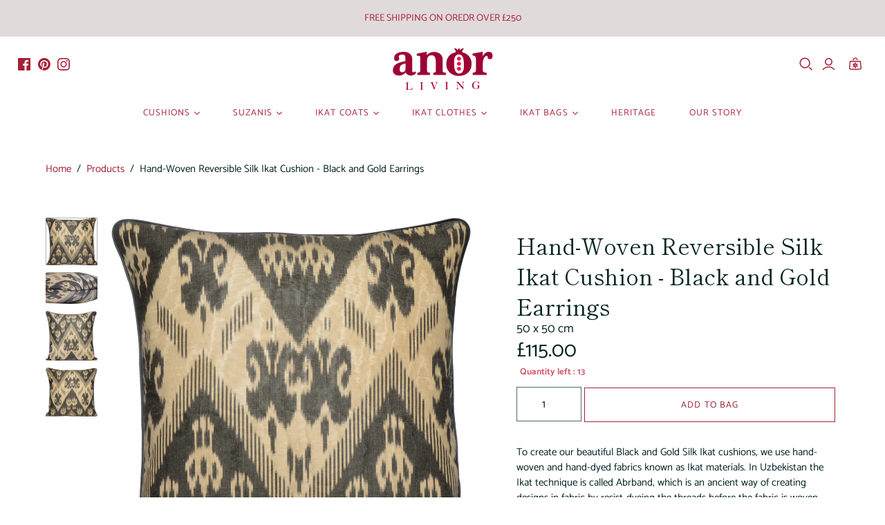

--- FILE ---
content_type: text/html; charset=utf-8
request_url: https://anorliving.com/products/silk-ikat-cushion-black-and-gold-ikat
body_size: 25928
content:
<!DOCTYPE html>
<html class="no-js no-touch" lang="en">
<head>


  
  <!-- Google Tag Manager -->
<script>(function(w,d,s,l,i){w[l]=w[l]||[];w[l].push({'gtm.start':
new Date().getTime(),event:'gtm.js'});var f=d.getElementsByTagName(s)[0],
j=d.createElement(s),dl=l!='dataLayer'?'&l='+l:'';j.async=true;j.src=
'https://www.googletagmanager.com/gtm.js?id='+i+dl;f.parentNode.insertBefore(j,f);
})(window,document,'script','dataLayer','GTM-WPJGQKP');</script>
<!-- End Google Tag Manager -->
  
  <meta charset="utf-8">
  <meta http-equiv="X-UA-Compatible" content="IE=edge,chrome=1">
  <meta name="viewport" content="width=device-width,initial-scale=1">

  <!-- Preconnect Domains -->
  <link rel="preconnect" href="https://cdn.shopify.com" crossorigin>
  <link rel="preconnect" href="https://fonts.shopify.com" crossorigin>
  <link rel="preconnect" href="https://monorail-edge.shopifysvc.com">

  <!-- Preload Assets -->
  <link rel="preload" href="//anorliving.com/cdn/shop/t/31/assets/theme.css?v=108960349625011401281762649176" as="style">
  <link rel="preload" href="//anorliving.com/cdn/shop/t/31/assets/atlantic.js?v=163232796032284129191669196595" as="script">
  <link rel="preload" href="//anorliving.com/cdn/shop/t/31/assets/plugins.js?v=79646608729114258551669196595" as="script">
  <link rel="preload" href="//anorliving.com/cdn/shopifycloud/storefront/assets/themes_support/api.jquery-7ab1a3a4.js" as="script">
  <link rel="preload" href="//anorliving.com/cdn/shop/t/31/assets/atlantic-icons.woff?v=75156632991815219611669196595" as="font" type="font/woff" crossorigin>

  

  

  <title>Hand-Woven Reversible Silk Ikat Cushion - Black and Gold Earrings&ndash; anorliving
</title>

  
    <meta name="description" content="Beautiful Black and Gold Ikat Cushions made with fabric that is hand-woven and hand-dyed using the traditional Ikat technique, an ancient way of creating designs in fabric by resist-dyeing the threads before the fabric is woven.">
  

  
  <link rel="shortcut icon" href="//anorliving.com/cdn/shop/files/ANOR_FAVICON_32x32.png?v=1613758753" type="image/png">


  
    <link rel="canonical" href="https://anorliving.com/products/silk-ikat-cushion-black-and-gold-ikat" />
  

  <script>window.performance && window.performance.mark && window.performance.mark('shopify.content_for_header.start');</script><meta name="facebook-domain-verification" content="36850jy6vaqrg5imbhx8hfler3hw9k">
<meta id="shopify-digital-wallet" name="shopify-digital-wallet" content="/51160252614/digital_wallets/dialog">
<meta name="shopify-checkout-api-token" content="40973f7c04d3c58b54d8b4155cdd44ff">
<meta id="in-context-paypal-metadata" data-shop-id="51160252614" data-venmo-supported="false" data-environment="production" data-locale="en_US" data-paypal-v4="true" data-currency="GBP">
<link rel="alternate" type="application/json+oembed" href="https://anorliving.com/products/silk-ikat-cushion-black-and-gold-ikat.oembed">
<script async="async" src="/checkouts/internal/preloads.js?locale=en-GB"></script>
<link rel="preconnect" href="https://shop.app" crossorigin="anonymous">
<script async="async" src="https://shop.app/checkouts/internal/preloads.js?locale=en-GB&shop_id=51160252614" crossorigin="anonymous"></script>
<script id="apple-pay-shop-capabilities" type="application/json">{"shopId":51160252614,"countryCode":"GB","currencyCode":"GBP","merchantCapabilities":["supports3DS"],"merchantId":"gid:\/\/shopify\/Shop\/51160252614","merchantName":"anorliving","requiredBillingContactFields":["postalAddress","email","phone"],"requiredShippingContactFields":["postalAddress","email","phone"],"shippingType":"shipping","supportedNetworks":["visa","maestro","masterCard","amex","discover","elo"],"total":{"type":"pending","label":"anorliving","amount":"1.00"},"shopifyPaymentsEnabled":true,"supportsSubscriptions":true}</script>
<script id="shopify-features" type="application/json">{"accessToken":"40973f7c04d3c58b54d8b4155cdd44ff","betas":["rich-media-storefront-analytics"],"domain":"anorliving.com","predictiveSearch":true,"shopId":51160252614,"locale":"en"}</script>
<script>var Shopify = Shopify || {};
Shopify.shop = "anorliving.myshopify.com";
Shopify.locale = "en";
Shopify.currency = {"active":"GBP","rate":"1.0"};
Shopify.country = "GB";
Shopify.theme = {"name":"FINAL VERSION 2023","id":138537664807,"schema_name":"Atlantic","schema_version":"15.0.1","theme_store_id":566,"role":"main"};
Shopify.theme.handle = "null";
Shopify.theme.style = {"id":null,"handle":null};
Shopify.cdnHost = "anorliving.com/cdn";
Shopify.routes = Shopify.routes || {};
Shopify.routes.root = "/";</script>
<script type="module">!function(o){(o.Shopify=o.Shopify||{}).modules=!0}(window);</script>
<script>!function(o){function n(){var o=[];function n(){o.push(Array.prototype.slice.apply(arguments))}return n.q=o,n}var t=o.Shopify=o.Shopify||{};t.loadFeatures=n(),t.autoloadFeatures=n()}(window);</script>
<script>
  window.ShopifyPay = window.ShopifyPay || {};
  window.ShopifyPay.apiHost = "shop.app\/pay";
  window.ShopifyPay.redirectState = null;
</script>
<script id="shop-js-analytics" type="application/json">{"pageType":"product"}</script>
<script defer="defer" async type="module" src="//anorliving.com/cdn/shopifycloud/shop-js/modules/v2/client.init-shop-cart-sync_BApSsMSl.en.esm.js"></script>
<script defer="defer" async type="module" src="//anorliving.com/cdn/shopifycloud/shop-js/modules/v2/chunk.common_CBoos6YZ.esm.js"></script>
<script type="module">
  await import("//anorliving.com/cdn/shopifycloud/shop-js/modules/v2/client.init-shop-cart-sync_BApSsMSl.en.esm.js");
await import("//anorliving.com/cdn/shopifycloud/shop-js/modules/v2/chunk.common_CBoos6YZ.esm.js");

  window.Shopify.SignInWithShop?.initShopCartSync?.({"fedCMEnabled":true,"windoidEnabled":true});

</script>
<script>
  window.Shopify = window.Shopify || {};
  if (!window.Shopify.featureAssets) window.Shopify.featureAssets = {};
  window.Shopify.featureAssets['shop-js'] = {"shop-cart-sync":["modules/v2/client.shop-cart-sync_DJczDl9f.en.esm.js","modules/v2/chunk.common_CBoos6YZ.esm.js"],"init-fed-cm":["modules/v2/client.init-fed-cm_BzwGC0Wi.en.esm.js","modules/v2/chunk.common_CBoos6YZ.esm.js"],"init-windoid":["modules/v2/client.init-windoid_BS26ThXS.en.esm.js","modules/v2/chunk.common_CBoos6YZ.esm.js"],"shop-cash-offers":["modules/v2/client.shop-cash-offers_DthCPNIO.en.esm.js","modules/v2/chunk.common_CBoos6YZ.esm.js","modules/v2/chunk.modal_Bu1hFZFC.esm.js"],"shop-button":["modules/v2/client.shop-button_D_JX508o.en.esm.js","modules/v2/chunk.common_CBoos6YZ.esm.js"],"init-shop-email-lookup-coordinator":["modules/v2/client.init-shop-email-lookup-coordinator_DFwWcvrS.en.esm.js","modules/v2/chunk.common_CBoos6YZ.esm.js"],"shop-toast-manager":["modules/v2/client.shop-toast-manager_tEhgP2F9.en.esm.js","modules/v2/chunk.common_CBoos6YZ.esm.js"],"shop-login-button":["modules/v2/client.shop-login-button_DwLgFT0K.en.esm.js","modules/v2/chunk.common_CBoos6YZ.esm.js","modules/v2/chunk.modal_Bu1hFZFC.esm.js"],"avatar":["modules/v2/client.avatar_BTnouDA3.en.esm.js"],"init-shop-cart-sync":["modules/v2/client.init-shop-cart-sync_BApSsMSl.en.esm.js","modules/v2/chunk.common_CBoos6YZ.esm.js"],"pay-button":["modules/v2/client.pay-button_BuNmcIr_.en.esm.js","modules/v2/chunk.common_CBoos6YZ.esm.js"],"init-shop-for-new-customer-accounts":["modules/v2/client.init-shop-for-new-customer-accounts_DrjXSI53.en.esm.js","modules/v2/client.shop-login-button_DwLgFT0K.en.esm.js","modules/v2/chunk.common_CBoos6YZ.esm.js","modules/v2/chunk.modal_Bu1hFZFC.esm.js"],"init-customer-accounts-sign-up":["modules/v2/client.init-customer-accounts-sign-up_TlVCiykN.en.esm.js","modules/v2/client.shop-login-button_DwLgFT0K.en.esm.js","modules/v2/chunk.common_CBoos6YZ.esm.js","modules/v2/chunk.modal_Bu1hFZFC.esm.js"],"shop-follow-button":["modules/v2/client.shop-follow-button_C5D3XtBb.en.esm.js","modules/v2/chunk.common_CBoos6YZ.esm.js","modules/v2/chunk.modal_Bu1hFZFC.esm.js"],"checkout-modal":["modules/v2/client.checkout-modal_8TC_1FUY.en.esm.js","modules/v2/chunk.common_CBoos6YZ.esm.js","modules/v2/chunk.modal_Bu1hFZFC.esm.js"],"init-customer-accounts":["modules/v2/client.init-customer-accounts_C0Oh2ljF.en.esm.js","modules/v2/client.shop-login-button_DwLgFT0K.en.esm.js","modules/v2/chunk.common_CBoos6YZ.esm.js","modules/v2/chunk.modal_Bu1hFZFC.esm.js"],"lead-capture":["modules/v2/client.lead-capture_Cq0gfm7I.en.esm.js","modules/v2/chunk.common_CBoos6YZ.esm.js","modules/v2/chunk.modal_Bu1hFZFC.esm.js"],"shop-login":["modules/v2/client.shop-login_BmtnoEUo.en.esm.js","modules/v2/chunk.common_CBoos6YZ.esm.js","modules/v2/chunk.modal_Bu1hFZFC.esm.js"],"payment-terms":["modules/v2/client.payment-terms_BHOWV7U_.en.esm.js","modules/v2/chunk.common_CBoos6YZ.esm.js","modules/v2/chunk.modal_Bu1hFZFC.esm.js"]};
</script>
<script>(function() {
  var isLoaded = false;
  function asyncLoad() {
    if (isLoaded) return;
    isLoaded = true;
    var urls = ["https:\/\/app-countdown-pro.carecart.io\/lib\/stockcountdown.js?shop=anorliving.myshopify.com","https:\/\/static.klaviyo.com\/onsite\/js\/klaviyo.js?company_id=VkD7dn\u0026shop=anorliving.myshopify.com","https:\/\/static.klaviyo.com\/onsite\/js\/klaviyo.js?company_id=VkD7dn\u0026shop=anorliving.myshopify.com","https:\/\/cdn.nfcube.com\/388b1bcb0a5af8b9264f10e83dbba556.js?shop=anorliving.myshopify.com","\/\/shopify.privy.com\/widget.js?shop=anorliving.myshopify.com"];
    for (var i = 0; i < urls.length; i++) {
      var s = document.createElement('script');
      s.type = 'text/javascript';
      s.async = true;
      s.src = urls[i];
      var x = document.getElementsByTagName('script')[0];
      x.parentNode.insertBefore(s, x);
    }
  };
  if(window.attachEvent) {
    window.attachEvent('onload', asyncLoad);
  } else {
    window.addEventListener('load', asyncLoad, false);
  }
})();</script>
<script id="__st">var __st={"a":51160252614,"offset":0,"reqid":"2a27501d-f05e-4908-b50e-f221cac49560-1768873844","pageurl":"anorliving.com\/products\/silk-ikat-cushion-black-and-gold-ikat","u":"d7e2e466acb1","p":"product","rtyp":"product","rid":7252868628678};</script>
<script>window.ShopifyPaypalV4VisibilityTracking = true;</script>
<script id="captcha-bootstrap">!function(){'use strict';const t='contact',e='account',n='new_comment',o=[[t,t],['blogs',n],['comments',n],[t,'customer']],c=[[e,'customer_login'],[e,'guest_login'],[e,'recover_customer_password'],[e,'create_customer']],r=t=>t.map((([t,e])=>`form[action*='/${t}']:not([data-nocaptcha='true']) input[name='form_type'][value='${e}']`)).join(','),a=t=>()=>t?[...document.querySelectorAll(t)].map((t=>t.form)):[];function s(){const t=[...o],e=r(t);return a(e)}const i='password',u='form_key',d=['recaptcha-v3-token','g-recaptcha-response','h-captcha-response',i],f=()=>{try{return window.sessionStorage}catch{return}},m='__shopify_v',_=t=>t.elements[u];function p(t,e,n=!1){try{const o=window.sessionStorage,c=JSON.parse(o.getItem(e)),{data:r}=function(t){const{data:e,action:n}=t;return t[m]||n?{data:e,action:n}:{data:t,action:n}}(c);for(const[e,n]of Object.entries(r))t.elements[e]&&(t.elements[e].value=n);n&&o.removeItem(e)}catch(o){console.error('form repopulation failed',{error:o})}}const l='form_type',E='cptcha';function T(t){t.dataset[E]=!0}const w=window,h=w.document,L='Shopify',v='ce_forms',y='captcha';let A=!1;((t,e)=>{const n=(g='f06e6c50-85a8-45c8-87d0-21a2b65856fe',I='https://cdn.shopify.com/shopifycloud/storefront-forms-hcaptcha/ce_storefront_forms_captcha_hcaptcha.v1.5.2.iife.js',D={infoText:'Protected by hCaptcha',privacyText:'Privacy',termsText:'Terms'},(t,e,n)=>{const o=w[L][v],c=o.bindForm;if(c)return c(t,g,e,D).then(n);var r;o.q.push([[t,g,e,D],n]),r=I,A||(h.body.append(Object.assign(h.createElement('script'),{id:'captcha-provider',async:!0,src:r})),A=!0)});var g,I,D;w[L]=w[L]||{},w[L][v]=w[L][v]||{},w[L][v].q=[],w[L][y]=w[L][y]||{},w[L][y].protect=function(t,e){n(t,void 0,e),T(t)},Object.freeze(w[L][y]),function(t,e,n,w,h,L){const[v,y,A,g]=function(t,e,n){const i=e?o:[],u=t?c:[],d=[...i,...u],f=r(d),m=r(i),_=r(d.filter((([t,e])=>n.includes(e))));return[a(f),a(m),a(_),s()]}(w,h,L),I=t=>{const e=t.target;return e instanceof HTMLFormElement?e:e&&e.form},D=t=>v().includes(t);t.addEventListener('submit',(t=>{const e=I(t);if(!e)return;const n=D(e)&&!e.dataset.hcaptchaBound&&!e.dataset.recaptchaBound,o=_(e),c=g().includes(e)&&(!o||!o.value);(n||c)&&t.preventDefault(),c&&!n&&(function(t){try{if(!f())return;!function(t){const e=f();if(!e)return;const n=_(t);if(!n)return;const o=n.value;o&&e.removeItem(o)}(t);const e=Array.from(Array(32),(()=>Math.random().toString(36)[2])).join('');!function(t,e){_(t)||t.append(Object.assign(document.createElement('input'),{type:'hidden',name:u})),t.elements[u].value=e}(t,e),function(t,e){const n=f();if(!n)return;const o=[...t.querySelectorAll(`input[type='${i}']`)].map((({name:t})=>t)),c=[...d,...o],r={};for(const[a,s]of new FormData(t).entries())c.includes(a)||(r[a]=s);n.setItem(e,JSON.stringify({[m]:1,action:t.action,data:r}))}(t,e)}catch(e){console.error('failed to persist form',e)}}(e),e.submit())}));const S=(t,e)=>{t&&!t.dataset[E]&&(n(t,e.some((e=>e===t))),T(t))};for(const o of['focusin','change'])t.addEventListener(o,(t=>{const e=I(t);D(e)&&S(e,y())}));const B=e.get('form_key'),M=e.get(l),P=B&&M;t.addEventListener('DOMContentLoaded',(()=>{const t=y();if(P)for(const e of t)e.elements[l].value===M&&p(e,B);[...new Set([...A(),...v().filter((t=>'true'===t.dataset.shopifyCaptcha))])].forEach((e=>S(e,t)))}))}(h,new URLSearchParams(w.location.search),n,t,e,['guest_login'])})(!0,!0)}();</script>
<script integrity="sha256-4kQ18oKyAcykRKYeNunJcIwy7WH5gtpwJnB7kiuLZ1E=" data-source-attribution="shopify.loadfeatures" defer="defer" src="//anorliving.com/cdn/shopifycloud/storefront/assets/storefront/load_feature-a0a9edcb.js" crossorigin="anonymous"></script>
<script crossorigin="anonymous" defer="defer" src="//anorliving.com/cdn/shopifycloud/storefront/assets/shopify_pay/storefront-65b4c6d7.js?v=20250812"></script>
<script data-source-attribution="shopify.dynamic_checkout.dynamic.init">var Shopify=Shopify||{};Shopify.PaymentButton=Shopify.PaymentButton||{isStorefrontPortableWallets:!0,init:function(){window.Shopify.PaymentButton.init=function(){};var t=document.createElement("script");t.src="https://anorliving.com/cdn/shopifycloud/portable-wallets/latest/portable-wallets.en.js",t.type="module",document.head.appendChild(t)}};
</script>
<script data-source-attribution="shopify.dynamic_checkout.buyer_consent">
  function portableWalletsHideBuyerConsent(e){var t=document.getElementById("shopify-buyer-consent"),n=document.getElementById("shopify-subscription-policy-button");t&&n&&(t.classList.add("hidden"),t.setAttribute("aria-hidden","true"),n.removeEventListener("click",e))}function portableWalletsShowBuyerConsent(e){var t=document.getElementById("shopify-buyer-consent"),n=document.getElementById("shopify-subscription-policy-button");t&&n&&(t.classList.remove("hidden"),t.removeAttribute("aria-hidden"),n.addEventListener("click",e))}window.Shopify?.PaymentButton&&(window.Shopify.PaymentButton.hideBuyerConsent=portableWalletsHideBuyerConsent,window.Shopify.PaymentButton.showBuyerConsent=portableWalletsShowBuyerConsent);
</script>
<script data-source-attribution="shopify.dynamic_checkout.cart.bootstrap">document.addEventListener("DOMContentLoaded",(function(){function t(){return document.querySelector("shopify-accelerated-checkout-cart, shopify-accelerated-checkout")}if(t())Shopify.PaymentButton.init();else{new MutationObserver((function(e,n){t()&&(Shopify.PaymentButton.init(),n.disconnect())})).observe(document.body,{childList:!0,subtree:!0})}}));
</script>
<script id='scb4127' type='text/javascript' async='' src='https://anorliving.com/cdn/shopifycloud/privacy-banner/storefront-banner.js'></script><link id="shopify-accelerated-checkout-styles" rel="stylesheet" media="screen" href="https://anorliving.com/cdn/shopifycloud/portable-wallets/latest/accelerated-checkout-backwards-compat.css" crossorigin="anonymous">
<style id="shopify-accelerated-checkout-cart">
        #shopify-buyer-consent {
  margin-top: 1em;
  display: inline-block;
  width: 100%;
}

#shopify-buyer-consent.hidden {
  display: none;
}

#shopify-subscription-policy-button {
  background: none;
  border: none;
  padding: 0;
  text-decoration: underline;
  font-size: inherit;
  cursor: pointer;
}

#shopify-subscription-policy-button::before {
  box-shadow: none;
}

      </style>

<script>window.performance && window.performance.mark && window.performance.mark('shopify.content_for_header.end');</script>

  
  















<meta property="og:site_name" content="anorliving">
<meta property="og:url" content="https://anorliving.com/products/silk-ikat-cushion-black-and-gold-ikat">
<meta property="og:title" content="Hand-Woven Reversible Silk Ikat Cushion - Black and Gold Earrings">
<meta property="og:type" content="website">
<meta property="og:description" content="Beautiful Black and Gold Ikat Cushions made with fabric that is hand-woven and hand-dyed using the traditional Ikat technique, an ancient way of creating designs in fabric by resist-dyeing the threads before the fabric is woven.">




    
    
    

    
    
    <meta
      property="og:image"
      content="https://anorliving.com/cdn/shop/products/Cush-ikat-21-052b-0003_1200x1112.png?v=1649851527"
    />
    <meta
      property="og:image:secure_url"
      content="https://anorliving.com/cdn/shop/products/Cush-ikat-21-052b-0003_1200x1112.png?v=1649851527"
    />
    <meta property="og:image:width" content="1200" />
    <meta property="og:image:height" content="1112" />
    
    
    <meta property="og:image:alt" content="Social media image" />
  
















<meta name="twitter:title" content="Hand-Woven Reversible Silk Ikat Cushion - Black and Gold Earrings">
<meta name="twitter:description" content="Beautiful Black and Gold Ikat Cushions made with fabric that is hand-woven and hand-dyed using the traditional Ikat technique, an ancient way of creating designs in fabric by resist-dyeing the threads before the fabric is woven.">


    
    
    
      
      
      <meta name="twitter:card" content="summary_large_image">
    
    
    <meta
      property="twitter:image"
      content="https://anorliving.com/cdn/shop/products/Cush-ikat-21-052b-0003_1200x600_crop_center.png?v=1649851527"
    />
    <meta property="twitter:image:width" content="1200" />
    <meta property="twitter:image:height" content="600" />
    
    
    <meta property="twitter:image:alt" content="Social media image" />
  



  <script>
    document.documentElement.className=document.documentElement.className.replace(/\bno-js\b/,'js');
    if(window.Shopify&&window.Shopify.designMode)document.documentElement.className+=' in-theme-editor';
    if(('ontouchstart' in window)||window.DocumentTouch&&document instanceof DocumentTouch)document.documentElement.className=document.documentElement.className.replace(/\bno-touch\b/,'has-touch');
  </script>

  <!-- Theme CSS -->
  <link rel="stylesheet" href="//anorliving.com/cdn/shop/t/31/assets/theme.css?v=108960349625011401281762649176">

  <!-- Store object -->
  
  <script>
    window.Theme = {};
    Theme.version = "15.0.1";
    Theme.name = 'Atlantic';
    Theme.products = new Array();
    Theme.shippingCalcErrorMessage = "Error: zip / postal code --error_message--";
    Theme.shippingCalcMultiRates = "There are --number_of_rates-- shipping rates available for --address--, starting at --rate--.";
    Theme.shippingCalcOneRate = "There is one shipping rate available for --address--.";
    Theme.shippingCalcNoRates = "We do not ship to this destination.";
    Theme.shippingCalcRateValues = "--rate_title-- at --rate--";
    Theme.userLoggedIn = false;
    Theme.userAddress = '';
    Theme.centerHeader = false;
  
    Theme.cartItemsOne = "item";
    Theme.cartItemsOther = "items";
  
    Theme.addToCart = "Add to bag";
    Theme.soldOut = "Sold out";
    Theme.unavailable = "Unavailable";
    Theme.routes = {
      "root_url": "/",
      "account_url": "/account",
      "account_login_url": "/account/login",
      "account_logout_url": "/account/logout",
      "account_register_url": "/account/register",
      "account_addresses_url": "/account/addresses",
      "collections_url": "/collections",
      "all_products_collection_url": "/collections/all",
      "search_url": "/search",
      "cart_url": "/cart",
      "cart_add_url": "/cart/add",
      "cart_change_url": "/cart/change",
      "cart_clear_url": "/cart/clear",
      "product_recommendations_url": "/recommendations/products"
    };
  </script>
  

  
  <meta name="google-site-verification" content="YmnXgsuWTGuzoMGI9liZKV8Ytncj5YvRWRrW7FtglpU" />
  
  
<!-- BEGIN app block: shopify://apps/xo-gallery/blocks/xo-gallery-seo/e61dfbaa-1a75-4e4e-bffc-324f17325251 --><!-- XO Gallery SEO -->

<!-- End: XO Gallery SEO -->


<!-- END app block --><link href="https://monorail-edge.shopifysvc.com" rel="dns-prefetch">
<script>(function(){if ("sendBeacon" in navigator && "performance" in window) {try {var session_token_from_headers = performance.getEntriesByType('navigation')[0].serverTiming.find(x => x.name == '_s').description;} catch {var session_token_from_headers = undefined;}var session_cookie_matches = document.cookie.match(/_shopify_s=([^;]*)/);var session_token_from_cookie = session_cookie_matches && session_cookie_matches.length === 2 ? session_cookie_matches[1] : "";var session_token = session_token_from_headers || session_token_from_cookie || "";function handle_abandonment_event(e) {var entries = performance.getEntries().filter(function(entry) {return /monorail-edge.shopifysvc.com/.test(entry.name);});if (!window.abandonment_tracked && entries.length === 0) {window.abandonment_tracked = true;var currentMs = Date.now();var navigation_start = performance.timing.navigationStart;var payload = {shop_id: 51160252614,url: window.location.href,navigation_start,duration: currentMs - navigation_start,session_token,page_type: "product"};window.navigator.sendBeacon("https://monorail-edge.shopifysvc.com/v1/produce", JSON.stringify({schema_id: "online_store_buyer_site_abandonment/1.1",payload: payload,metadata: {event_created_at_ms: currentMs,event_sent_at_ms: currentMs}}));}}window.addEventListener('pagehide', handle_abandonment_event);}}());</script>
<script id="web-pixels-manager-setup">(function e(e,d,r,n,o){if(void 0===o&&(o={}),!Boolean(null===(a=null===(i=window.Shopify)||void 0===i?void 0:i.analytics)||void 0===a?void 0:a.replayQueue)){var i,a;window.Shopify=window.Shopify||{};var t=window.Shopify;t.analytics=t.analytics||{};var s=t.analytics;s.replayQueue=[],s.publish=function(e,d,r){return s.replayQueue.push([e,d,r]),!0};try{self.performance.mark("wpm:start")}catch(e){}var l=function(){var e={modern:/Edge?\/(1{2}[4-9]|1[2-9]\d|[2-9]\d{2}|\d{4,})\.\d+(\.\d+|)|Firefox\/(1{2}[4-9]|1[2-9]\d|[2-9]\d{2}|\d{4,})\.\d+(\.\d+|)|Chrom(ium|e)\/(9{2}|\d{3,})\.\d+(\.\d+|)|(Maci|X1{2}).+ Version\/(15\.\d+|(1[6-9]|[2-9]\d|\d{3,})\.\d+)([,.]\d+|)( \(\w+\)|)( Mobile\/\w+|) Safari\/|Chrome.+OPR\/(9{2}|\d{3,})\.\d+\.\d+|(CPU[ +]OS|iPhone[ +]OS|CPU[ +]iPhone|CPU IPhone OS|CPU iPad OS)[ +]+(15[._]\d+|(1[6-9]|[2-9]\d|\d{3,})[._]\d+)([._]\d+|)|Android:?[ /-](13[3-9]|1[4-9]\d|[2-9]\d{2}|\d{4,})(\.\d+|)(\.\d+|)|Android.+Firefox\/(13[5-9]|1[4-9]\d|[2-9]\d{2}|\d{4,})\.\d+(\.\d+|)|Android.+Chrom(ium|e)\/(13[3-9]|1[4-9]\d|[2-9]\d{2}|\d{4,})\.\d+(\.\d+|)|SamsungBrowser\/([2-9]\d|\d{3,})\.\d+/,legacy:/Edge?\/(1[6-9]|[2-9]\d|\d{3,})\.\d+(\.\d+|)|Firefox\/(5[4-9]|[6-9]\d|\d{3,})\.\d+(\.\d+|)|Chrom(ium|e)\/(5[1-9]|[6-9]\d|\d{3,})\.\d+(\.\d+|)([\d.]+$|.*Safari\/(?![\d.]+ Edge\/[\d.]+$))|(Maci|X1{2}).+ Version\/(10\.\d+|(1[1-9]|[2-9]\d|\d{3,})\.\d+)([,.]\d+|)( \(\w+\)|)( Mobile\/\w+|) Safari\/|Chrome.+OPR\/(3[89]|[4-9]\d|\d{3,})\.\d+\.\d+|(CPU[ +]OS|iPhone[ +]OS|CPU[ +]iPhone|CPU IPhone OS|CPU iPad OS)[ +]+(10[._]\d+|(1[1-9]|[2-9]\d|\d{3,})[._]\d+)([._]\d+|)|Android:?[ /-](13[3-9]|1[4-9]\d|[2-9]\d{2}|\d{4,})(\.\d+|)(\.\d+|)|Mobile Safari.+OPR\/([89]\d|\d{3,})\.\d+\.\d+|Android.+Firefox\/(13[5-9]|1[4-9]\d|[2-9]\d{2}|\d{4,})\.\d+(\.\d+|)|Android.+Chrom(ium|e)\/(13[3-9]|1[4-9]\d|[2-9]\d{2}|\d{4,})\.\d+(\.\d+|)|Android.+(UC? ?Browser|UCWEB|U3)[ /]?(15\.([5-9]|\d{2,})|(1[6-9]|[2-9]\d|\d{3,})\.\d+)\.\d+|SamsungBrowser\/(5\.\d+|([6-9]|\d{2,})\.\d+)|Android.+MQ{2}Browser\/(14(\.(9|\d{2,})|)|(1[5-9]|[2-9]\d|\d{3,})(\.\d+|))(\.\d+|)|K[Aa][Ii]OS\/(3\.\d+|([4-9]|\d{2,})\.\d+)(\.\d+|)/},d=e.modern,r=e.legacy,n=navigator.userAgent;return n.match(d)?"modern":n.match(r)?"legacy":"unknown"}(),u="modern"===l?"modern":"legacy",c=(null!=n?n:{modern:"",legacy:""})[u],f=function(e){return[e.baseUrl,"/wpm","/b",e.hashVersion,"modern"===e.buildTarget?"m":"l",".js"].join("")}({baseUrl:d,hashVersion:r,buildTarget:u}),m=function(e){var d=e.version,r=e.bundleTarget,n=e.surface,o=e.pageUrl,i=e.monorailEndpoint;return{emit:function(e){var a=e.status,t=e.errorMsg,s=(new Date).getTime(),l=JSON.stringify({metadata:{event_sent_at_ms:s},events:[{schema_id:"web_pixels_manager_load/3.1",payload:{version:d,bundle_target:r,page_url:o,status:a,surface:n,error_msg:t},metadata:{event_created_at_ms:s}}]});if(!i)return console&&console.warn&&console.warn("[Web Pixels Manager] No Monorail endpoint provided, skipping logging."),!1;try{return self.navigator.sendBeacon.bind(self.navigator)(i,l)}catch(e){}var u=new XMLHttpRequest;try{return u.open("POST",i,!0),u.setRequestHeader("Content-Type","text/plain"),u.send(l),!0}catch(e){return console&&console.warn&&console.warn("[Web Pixels Manager] Got an unhandled error while logging to Monorail."),!1}}}}({version:r,bundleTarget:l,surface:e.surface,pageUrl:self.location.href,monorailEndpoint:e.monorailEndpoint});try{o.browserTarget=l,function(e){var d=e.src,r=e.async,n=void 0===r||r,o=e.onload,i=e.onerror,a=e.sri,t=e.scriptDataAttributes,s=void 0===t?{}:t,l=document.createElement("script"),u=document.querySelector("head"),c=document.querySelector("body");if(l.async=n,l.src=d,a&&(l.integrity=a,l.crossOrigin="anonymous"),s)for(var f in s)if(Object.prototype.hasOwnProperty.call(s,f))try{l.dataset[f]=s[f]}catch(e){}if(o&&l.addEventListener("load",o),i&&l.addEventListener("error",i),u)u.appendChild(l);else{if(!c)throw new Error("Did not find a head or body element to append the script");c.appendChild(l)}}({src:f,async:!0,onload:function(){if(!function(){var e,d;return Boolean(null===(d=null===(e=window.Shopify)||void 0===e?void 0:e.analytics)||void 0===d?void 0:d.initialized)}()){var d=window.webPixelsManager.init(e)||void 0;if(d){var r=window.Shopify.analytics;r.replayQueue.forEach((function(e){var r=e[0],n=e[1],o=e[2];d.publishCustomEvent(r,n,o)})),r.replayQueue=[],r.publish=d.publishCustomEvent,r.visitor=d.visitor,r.initialized=!0}}},onerror:function(){return m.emit({status:"failed",errorMsg:"".concat(f," has failed to load")})},sri:function(e){var d=/^sha384-[A-Za-z0-9+/=]+$/;return"string"==typeof e&&d.test(e)}(c)?c:"",scriptDataAttributes:o}),m.emit({status:"loading"})}catch(e){m.emit({status:"failed",errorMsg:(null==e?void 0:e.message)||"Unknown error"})}}})({shopId: 51160252614,storefrontBaseUrl: "https://anorliving.com",extensionsBaseUrl: "https://extensions.shopifycdn.com/cdn/shopifycloud/web-pixels-manager",monorailEndpoint: "https://monorail-edge.shopifysvc.com/unstable/produce_batch",surface: "storefront-renderer",enabledBetaFlags: ["2dca8a86"],webPixelsConfigList: [{"id":"370835751","configuration":"{\"pixel_id\":\"227767473155678\",\"pixel_type\":\"facebook_pixel\",\"metaapp_system_user_token\":\"-\"}","eventPayloadVersion":"v1","runtimeContext":"OPEN","scriptVersion":"ca16bc87fe92b6042fbaa3acc2fbdaa6","type":"APP","apiClientId":2329312,"privacyPurposes":["ANALYTICS","MARKETING","SALE_OF_DATA"],"dataSharingAdjustments":{"protectedCustomerApprovalScopes":["read_customer_address","read_customer_email","read_customer_name","read_customer_personal_data","read_customer_phone"]}},{"id":"167182631","configuration":"{\"tagID\":\"2613705194312\"}","eventPayloadVersion":"v1","runtimeContext":"STRICT","scriptVersion":"18031546ee651571ed29edbe71a3550b","type":"APP","apiClientId":3009811,"privacyPurposes":["ANALYTICS","MARKETING","SALE_OF_DATA"],"dataSharingAdjustments":{"protectedCustomerApprovalScopes":["read_customer_address","read_customer_email","read_customer_name","read_customer_personal_data","read_customer_phone"]}},{"id":"shopify-app-pixel","configuration":"{}","eventPayloadVersion":"v1","runtimeContext":"STRICT","scriptVersion":"0450","apiClientId":"shopify-pixel","type":"APP","privacyPurposes":["ANALYTICS","MARKETING"]},{"id":"shopify-custom-pixel","eventPayloadVersion":"v1","runtimeContext":"LAX","scriptVersion":"0450","apiClientId":"shopify-pixel","type":"CUSTOM","privacyPurposes":["ANALYTICS","MARKETING"]}],isMerchantRequest: false,initData: {"shop":{"name":"anorliving","paymentSettings":{"currencyCode":"GBP"},"myshopifyDomain":"anorliving.myshopify.com","countryCode":"GB","storefrontUrl":"https:\/\/anorliving.com"},"customer":null,"cart":null,"checkout":null,"productVariants":[{"price":{"amount":115.0,"currencyCode":"GBP"},"product":{"title":"Hand-Woven Reversible Silk Ikat Cushion - Black and Gold Earrings","vendor":"Anor Living","id":"7252868628678","untranslatedTitle":"Hand-Woven Reversible Silk Ikat Cushion - Black and Gold Earrings","url":"\/products\/silk-ikat-cushion-black-and-gold-ikat","type":"cushion"},"id":"41783588487366","image":{"src":"\/\/anorliving.com\/cdn\/shop\/products\/Cush-ikat-21-052b-0003.png?v=1649851527"},"sku":"CUSH-IKAT-21-052","title":"Default Title","untranslatedTitle":"Default Title"}],"purchasingCompany":null},},"https://anorliving.com/cdn","fcfee988w5aeb613cpc8e4bc33m6693e112",{"modern":"","legacy":""},{"shopId":"51160252614","storefrontBaseUrl":"https:\/\/anorliving.com","extensionBaseUrl":"https:\/\/extensions.shopifycdn.com\/cdn\/shopifycloud\/web-pixels-manager","surface":"storefront-renderer","enabledBetaFlags":"[\"2dca8a86\"]","isMerchantRequest":"false","hashVersion":"fcfee988w5aeb613cpc8e4bc33m6693e112","publish":"custom","events":"[[\"page_viewed\",{}],[\"product_viewed\",{\"productVariant\":{\"price\":{\"amount\":115.0,\"currencyCode\":\"GBP\"},\"product\":{\"title\":\"Hand-Woven Reversible Silk Ikat Cushion - Black and Gold Earrings\",\"vendor\":\"Anor Living\",\"id\":\"7252868628678\",\"untranslatedTitle\":\"Hand-Woven Reversible Silk Ikat Cushion - Black and Gold Earrings\",\"url\":\"\/products\/silk-ikat-cushion-black-and-gold-ikat\",\"type\":\"cushion\"},\"id\":\"41783588487366\",\"image\":{\"src\":\"\/\/anorliving.com\/cdn\/shop\/products\/Cush-ikat-21-052b-0003.png?v=1649851527\"},\"sku\":\"CUSH-IKAT-21-052\",\"title\":\"Default Title\",\"untranslatedTitle\":\"Default Title\"}}]]"});</script><script>
  window.ShopifyAnalytics = window.ShopifyAnalytics || {};
  window.ShopifyAnalytics.meta = window.ShopifyAnalytics.meta || {};
  window.ShopifyAnalytics.meta.currency = 'GBP';
  var meta = {"product":{"id":7252868628678,"gid":"gid:\/\/shopify\/Product\/7252868628678","vendor":"Anor Living","type":"cushion","handle":"silk-ikat-cushion-black-and-gold-ikat","variants":[{"id":41783588487366,"price":11500,"name":"Hand-Woven Reversible Silk Ikat Cushion - Black and Gold Earrings","public_title":null,"sku":"CUSH-IKAT-21-052"}],"remote":false},"page":{"pageType":"product","resourceType":"product","resourceId":7252868628678,"requestId":"2a27501d-f05e-4908-b50e-f221cac49560-1768873844"}};
  for (var attr in meta) {
    window.ShopifyAnalytics.meta[attr] = meta[attr];
  }
</script>
<script class="analytics">
  (function () {
    var customDocumentWrite = function(content) {
      var jquery = null;

      if (window.jQuery) {
        jquery = window.jQuery;
      } else if (window.Checkout && window.Checkout.$) {
        jquery = window.Checkout.$;
      }

      if (jquery) {
        jquery('body').append(content);
      }
    };

    var hasLoggedConversion = function(token) {
      if (token) {
        return document.cookie.indexOf('loggedConversion=' + token) !== -1;
      }
      return false;
    }

    var setCookieIfConversion = function(token) {
      if (token) {
        var twoMonthsFromNow = new Date(Date.now());
        twoMonthsFromNow.setMonth(twoMonthsFromNow.getMonth() + 2);

        document.cookie = 'loggedConversion=' + token + '; expires=' + twoMonthsFromNow;
      }
    }

    var trekkie = window.ShopifyAnalytics.lib = window.trekkie = window.trekkie || [];
    if (trekkie.integrations) {
      return;
    }
    trekkie.methods = [
      'identify',
      'page',
      'ready',
      'track',
      'trackForm',
      'trackLink'
    ];
    trekkie.factory = function(method) {
      return function() {
        var args = Array.prototype.slice.call(arguments);
        args.unshift(method);
        trekkie.push(args);
        return trekkie;
      };
    };
    for (var i = 0; i < trekkie.methods.length; i++) {
      var key = trekkie.methods[i];
      trekkie[key] = trekkie.factory(key);
    }
    trekkie.load = function(config) {
      trekkie.config = config || {};
      trekkie.config.initialDocumentCookie = document.cookie;
      var first = document.getElementsByTagName('script')[0];
      var script = document.createElement('script');
      script.type = 'text/javascript';
      script.onerror = function(e) {
        var scriptFallback = document.createElement('script');
        scriptFallback.type = 'text/javascript';
        scriptFallback.onerror = function(error) {
                var Monorail = {
      produce: function produce(monorailDomain, schemaId, payload) {
        var currentMs = new Date().getTime();
        var event = {
          schema_id: schemaId,
          payload: payload,
          metadata: {
            event_created_at_ms: currentMs,
            event_sent_at_ms: currentMs
          }
        };
        return Monorail.sendRequest("https://" + monorailDomain + "/v1/produce", JSON.stringify(event));
      },
      sendRequest: function sendRequest(endpointUrl, payload) {
        // Try the sendBeacon API
        if (window && window.navigator && typeof window.navigator.sendBeacon === 'function' && typeof window.Blob === 'function' && !Monorail.isIos12()) {
          var blobData = new window.Blob([payload], {
            type: 'text/plain'
          });

          if (window.navigator.sendBeacon(endpointUrl, blobData)) {
            return true;
          } // sendBeacon was not successful

        } // XHR beacon

        var xhr = new XMLHttpRequest();

        try {
          xhr.open('POST', endpointUrl);
          xhr.setRequestHeader('Content-Type', 'text/plain');
          xhr.send(payload);
        } catch (e) {
          console.log(e);
        }

        return false;
      },
      isIos12: function isIos12() {
        return window.navigator.userAgent.lastIndexOf('iPhone; CPU iPhone OS 12_') !== -1 || window.navigator.userAgent.lastIndexOf('iPad; CPU OS 12_') !== -1;
      }
    };
    Monorail.produce('monorail-edge.shopifysvc.com',
      'trekkie_storefront_load_errors/1.1',
      {shop_id: 51160252614,
      theme_id: 138537664807,
      app_name: "storefront",
      context_url: window.location.href,
      source_url: "//anorliving.com/cdn/s/trekkie.storefront.cd680fe47e6c39ca5d5df5f0a32d569bc48c0f27.min.js"});

        };
        scriptFallback.async = true;
        scriptFallback.src = '//anorliving.com/cdn/s/trekkie.storefront.cd680fe47e6c39ca5d5df5f0a32d569bc48c0f27.min.js';
        first.parentNode.insertBefore(scriptFallback, first);
      };
      script.async = true;
      script.src = '//anorliving.com/cdn/s/trekkie.storefront.cd680fe47e6c39ca5d5df5f0a32d569bc48c0f27.min.js';
      first.parentNode.insertBefore(script, first);
    };
    trekkie.load(
      {"Trekkie":{"appName":"storefront","development":false,"defaultAttributes":{"shopId":51160252614,"isMerchantRequest":null,"themeId":138537664807,"themeCityHash":"1698391828879300340","contentLanguage":"en","currency":"GBP","eventMetadataId":"005f2b0e-f944-4332-8e73-d5e78bd427b2"},"isServerSideCookieWritingEnabled":true,"monorailRegion":"shop_domain","enabledBetaFlags":["65f19447"]},"Session Attribution":{},"S2S":{"facebookCapiEnabled":true,"source":"trekkie-storefront-renderer","apiClientId":580111}}
    );

    var loaded = false;
    trekkie.ready(function() {
      if (loaded) return;
      loaded = true;

      window.ShopifyAnalytics.lib = window.trekkie;

      var originalDocumentWrite = document.write;
      document.write = customDocumentWrite;
      try { window.ShopifyAnalytics.merchantGoogleAnalytics.call(this); } catch(error) {};
      document.write = originalDocumentWrite;

      window.ShopifyAnalytics.lib.page(null,{"pageType":"product","resourceType":"product","resourceId":7252868628678,"requestId":"2a27501d-f05e-4908-b50e-f221cac49560-1768873844","shopifyEmitted":true});

      var match = window.location.pathname.match(/checkouts\/(.+)\/(thank_you|post_purchase)/)
      var token = match? match[1]: undefined;
      if (!hasLoggedConversion(token)) {
        setCookieIfConversion(token);
        window.ShopifyAnalytics.lib.track("Viewed Product",{"currency":"GBP","variantId":41783588487366,"productId":7252868628678,"productGid":"gid:\/\/shopify\/Product\/7252868628678","name":"Hand-Woven Reversible Silk Ikat Cushion - Black and Gold Earrings","price":"115.00","sku":"CUSH-IKAT-21-052","brand":"Anor Living","variant":null,"category":"cushion","nonInteraction":true,"remote":false},undefined,undefined,{"shopifyEmitted":true});
      window.ShopifyAnalytics.lib.track("monorail:\/\/trekkie_storefront_viewed_product\/1.1",{"currency":"GBP","variantId":41783588487366,"productId":7252868628678,"productGid":"gid:\/\/shopify\/Product\/7252868628678","name":"Hand-Woven Reversible Silk Ikat Cushion - Black and Gold Earrings","price":"115.00","sku":"CUSH-IKAT-21-052","brand":"Anor Living","variant":null,"category":"cushion","nonInteraction":true,"remote":false,"referer":"https:\/\/anorliving.com\/products\/silk-ikat-cushion-black-and-gold-ikat"});
      }
    });


        var eventsListenerScript = document.createElement('script');
        eventsListenerScript.async = true;
        eventsListenerScript.src = "//anorliving.com/cdn/shopifycloud/storefront/assets/shop_events_listener-3da45d37.js";
        document.getElementsByTagName('head')[0].appendChild(eventsListenerScript);

})();</script>
<script
  defer
  src="https://anorliving.com/cdn/shopifycloud/perf-kit/shopify-perf-kit-3.0.4.min.js"
  data-application="storefront-renderer"
  data-shop-id="51160252614"
  data-render-region="gcp-us-east1"
  data-page-type="product"
  data-theme-instance-id="138537664807"
  data-theme-name="Atlantic"
  data-theme-version="15.0.1"
  data-monorail-region="shop_domain"
  data-resource-timing-sampling-rate="10"
  data-shs="true"
  data-shs-beacon="true"
  data-shs-export-with-fetch="true"
  data-shs-logs-sample-rate="1"
  data-shs-beacon-endpoint="https://anorliving.com/api/collect"
></script>
</head>

<body
  class="
     
      template-product
    
    
    
    product-grid-default
  "
  >
  <div id="fb-root"></div>
  <script>(function(d, s, id) {
    var js, fjs = d.getElementsByTagName(s)[0];
    if (d.getElementById(id)) return;
    js = d.createElement(s); js.id = id;
    js.src = "//connect.facebook.net/en_US/all.js#xfbml=1&appId=187795038002910";
    fjs.parentNode.insertBefore(js, fjs);
  }(document, 'script', 'facebook-jssdk'));</script>

  
  <svg
    class="icon-star-reference"
    aria-hidden="true"
    focusable="false"
    role="presentation"
    xmlns="http://www.w3.org/2000/svg" width="20" height="20" viewBox="3 3 17 17" fill="none"
  >
    <symbol id="icon-star">
      <rect class="icon-star-background" width="20" height="20" fill="currentColor"/>
      <path d="M10 3L12.163 7.60778L17 8.35121L13.5 11.9359L14.326 17L10 14.6078L5.674 17L6.5 11.9359L3 8.35121L7.837 7.60778L10 3Z" stroke="currentColor" stroke-width="2" stroke-linecap="round" stroke-linejoin="round" fill="none"/>
    </symbol>
    <clipPath id="icon-star-clip">
      <path d="M10 3L12.163 7.60778L17 8.35121L13.5 11.9359L14.326 17L10 14.6078L5.674 17L6.5 11.9359L3 8.35121L7.837 7.60778L10 3Z" stroke="currentColor" stroke-width="2" stroke-linecap="round" stroke-linejoin="round"/>
    </clipPath>
  </svg>
  


  




  <!-- Root element of PhotoSwipe. Must have class pswp. -->
  <div
    class="pswp"
    tabindex="-1"
    role="dialog"
    aria-hidden="true"
    data-photoswipe
  >
    <!--
      Background of PhotoSwipe.
      It's a separate element as animating opacity is faster than rgba().
    -->
    <div class="pswp__bg"></div>
    <!-- Slides wrapper with overflow:hidden. -->
    <div class="pswp__scroll-wrap">
      <!--
        Container that holds slides.
        PhotoSwipe keeps only 3 of them in the DOM to save memory.
        Don't modify these 3 pswp__item elements, data is added later on.
      -->
      <div class="pswp__container">
        <div class="pswp__item"></div>
        <div class="pswp__item"></div>
        <div class="pswp__item"></div>
      </div>
      <!--
        Default (PhotoSwipeUI_Default) interface on top of sliding area.
        Can be changed.
      -->
      <div class="pswp__ui pswp__ui--hidden">
        <div class="pswp__top-bar">
          <!--  Controls are self-explanatory. Order can be changed. -->
          <div class="pswp__counter"></div>
          <button
            class="pswp__button pswp__button--close"
            title="Close"
            aria-label="Close"
          >
            




<svg class="svg-icon icon-close-thin " xmlns="http://www.w3.org/2000/svg" width="16" height="16" fill="none" viewBox="0 0 20 20">
  <path stroke="currentColor" stroke-width="1.5" d="M1 1l9 9m0 0l9 9m-9-9l9-9m-9 9l-9 9"/>
</svg>








          </button>
          <button
            class="pswp__button pswp__button--share"
            title="Share"
          ></button>
          <button
            class="pswp__button pswp__button--fs"
            title="Toggle fullscreen"
          ></button>
          <button
            class="pswp__button pswp__button--zoom"
            title="Zoom in/out"
          ></button>
          <!-- Preloader demo http://codepen.io/dimsemenov/pen/yyBWoR -->
          <!-- element will get class pswp__preloader--active when preloader is running -->
          <div class="pswp__preloader">
            <div class="pswp__preloader__icn">
              <div class="pswp__preloader__cut">
                <div class="pswp__preloader__donut"></div>
              </div>
            </div>
          </div>
        </div>
        <div class="pswp__share-modal pswp__share-modal--hidden pswp__single-tap">
          <div class="pswp__share-tooltip"></div>
        </div>
        <button
          class="pswp__button pswp__button--arrow--left"
          title="Previous (arrow left)"
        ></button>
        <button
          class="pswp__button pswp__button--arrow--right"
          title="Next (arrow right)"
        ></button>
        <div class="pswp__caption">
          <div class="pswp__caption__center"></div>
        </div>
      </div>
    </div>
  </div>





  <section
  class="
    quickshop
    
  "
  data-quickshop
>
  <div class="quickshop-content" data-quickshop-content>
    
      <button class="quickshop-close" data-quickshop-close>
        




<svg class="svg-icon icon-close-thin " xmlns="http://www.w3.org/2000/svg" width="16" height="16" fill="none" viewBox="0 0 20 20">
  <path stroke="currentColor" stroke-width="1.5" d="M1 1l9 9m0 0l9 9m-9-9l9-9m-9 9l-9 9"/>
</svg>








      </button>
    

    <div class="quickshop-product" data-quickshop-product-inject></div>
  </div>

  <span class="spinner quickshop-spinner">
    <span></span>
    <span></span>
    <span></span>
  </span>
</section>

  
  <div class="sidebar-drawer-container" data-sidebar-drawer-container>
    <div class="sidebar-drawer" data-sidebar-drawer tab-index="-1">
      <div class="sidebar-drawer__header-container">
        <div class="sidebar-drawer__header" data-sidebar-drawer-header></div>
  
        <button
          class="sidebar-drawer__header-close"
          aria-label="close"
          data-sidebar-drawer-close
        >
          




<svg class="svg-icon icon-close-alt " xmlns="http://www.w3.org/2000/svg" width="12" height="12" fill="none" viewBox="0 0 12 12">
  <path fill="currentColor" fill-rule="evenodd" d="M5.025 6L0 .975.975 0 6 5.025 11.025 0 12 .975 6.975 6 12 11.025l-.975.975L6 6.975.975 12 0 11.025 5.025 6z" clip-rule="evenodd"/>
</svg>








        </button>
      </div>
  
      <div class="sidebar-drawer__content" data-sidebar-drawer-content></div>
    </div>
  </div>
  


  <div id="shopify-section-pxs-announcement-bar" class="shopify-section"><script
  type="application/json"
  data-section-type="pxs-announcement-bar"
  data-section-id="pxs-announcement-bar"
></script>













<a
  class="pxs-announcement-bar"
  style="
    color: #a62035;
    background-color: #e0dadb
  "
  
>
  

  
    <span class="pxs-announcement-bar-text-desktop">
      FREE SHIPPING ON OREDR OVER £250
    </span>
  
</a>
 


</div>
  <div id="shopify-section-static-header" class="shopify-section section-header">

<script
  type="application/json"
  data-section-type="static-header"
  data-section-id="static-header"
  data-section-data
>
  {
    "live_search_enabled": true,
    "live_search_display": "product-article-page"
  }
</script>




<header
  class="
    main-header-wrap
    
    main-header--expanded
    main-header--centered
  "
  data-header-layout="expanded"
  data-header-alignment="true"
>
  <section class="main-header">

    
      <div
        class="
          action-links
          clearfix
          
        "
      >
        


        




<h2
  class="
    store-title
    store-logo
    store-title--hidden-on-desktop
    
  "
  
    style="max-width: 160px;"
  

>
  
    <a href="/" style="max-width: 160px;">
      

  

  <img
    
      src="//anorliving.com/cdn/shop/files/Anor_Living_Logo_f252cc68-efa7-4bfc-a9cb-b81bc8c3e100_640x336.png?v=1635164311"
    
    alt="A meeting of modernity and Uzbekistan heritage curated collection by our design team in England. Exquisite Ikat coats and dresses - a unique and treasured item for your wardrobe. Stunning Ikat and hand embroidered silk cushions and Suzanis that will add an element of the exotic to your home.
"

    
      data-rimg
      srcset="//anorliving.com/cdn/shop/files/Anor_Living_Logo_f252cc68-efa7-4bfc-a9cb-b81bc8c3e100_640x336.png?v=1635164311 1x"
    

    
    
    
  >




    </a>
  
</h2>

<style>
  
</style>

        
        




<h2
  class="
    store-title
    store-logo
    
    store-title--hidden-on-mobile
  "
  
    style="max-width: 160px;"
  

>
  
    <a href="/" style="max-width: 160px;">
      

  

  <img
    
      src="//anorliving.com/cdn/shop/files/Anor_Living_Logo_f252cc68-efa7-4bfc-a9cb-b81bc8c3e100_640x336.png?v=1635164311"
    
    alt="A meeting of modernity and Uzbekistan heritage curated collection by our design team in England. Exquisite Ikat coats and dresses - a unique and treasured item for your wardrobe. Stunning Ikat and hand embroidered silk cushions and Suzanis that will add an element of the exotic to your home.
"

    
      data-rimg
      srcset="//anorliving.com/cdn/shop/files/Anor_Living_Logo_f252cc68-efa7-4bfc-a9cb-b81bc8c3e100_640x336.png?v=1635164311 1x"
    

    
    
    
  >




    </a>
  
</h2>

<style>
  
</style>

        





<div class="main-header--tools tools clearfix">
  <div class="main-header--tools-group">
    <div class="main-header--tools-left">
      

      <div class="tool-container">
        <a
          class="menu"
          href=""
          class="nav-item dropdown first"
          aria-haspopup="true"
          aria-controls="main-header--mobile-nav"
          aria-expanded="false"
          aria-label="Main Menu"
        >
          




<svg class="svg-icon icon-menu " xmlns="http://www.w3.org/2000/svg" width="18" height="14" viewBox="0 0 18 14">
  <path fill="currentColor" fill-rule="evenodd" clip-rule="evenodd" d="M17 1.5H0V0H17V1.5ZM17 7.5H0V6H17V7.5ZM0 13.5H17V12H0V13.5Z" transform="translate(0.5)" />
</svg>








        </a>

        
        
		
  <aside class="social-links">
    
    <a href="https://www.facebook.com/discoveranorliving" class="social-link facebook hovertext" data-hover="Facebook" target="_blank">




<svg class="svg-icon icon-facebook " xmlns="http://www.w3.org/2000/svg" width="32" height="32" viewBox="0 0 32 32">
  <path fill="currentColor" fill-rule="evenodd" d="M30.11 0H1.76C.786 0 0 .787 0 1.76v28.35c0 .97.787 1.758 1.76 1.758H17.02v-12.34H12.87v-4.81h4.152V11.17c0-4.116 2.514-6.357 6.185-6.357 1.76 0 3.27.13 3.712.19v4.3l-2.548.002c-1.997 0-2.384.95-2.384 2.342v3.07h4.763l-.62 4.81H21.99v12.34h8.12c.972 0 1.76-.787 1.76-1.758V1.76c0-.973-.788-1.76-1.76-1.76"/>
</svg>







</a>
    <a href="https://www.pinterest.co.uk/anorliving/" class="social-link pinterest hovertext" data-hover="Pinterest" target="_blank">




<svg class="svg-icon icon-pinterest " xmlns="http://www.w3.org/2000/svg" width="32" height="32" viewBox="0 0 32 32">
  <path fill="currentColor" fill-rule="evenodd" d="M16 0C7.2 0 0 7.2 0 16c0 6.8 4.2 12.6 10.2 15-.2-1.4-.3-3.3 0-4.7l2-8s-.6-1-.6-2.3c0-2.2 1.3-4 3-4 1.3 0 2 1 2 2.3 0 1.4-1 3.5-1.4 5.4-.4 1.6.8 3 2.4 3 2.8 0 5-3 5-7.5 0-3.8-2.7-6.5-6.7-6.5-4.6 0-7.3 3.4-7.3 7 0 1.4.5 2.8 1.2 3.6v.5c0 .5-.4 1.6-.4 1.8 0 .3-.3.4-.6.2-2-1-3.2-3.8-3.2-6.2 0-5 3.7-9.7 10.6-9.7 5.5 0 9.8 4 9.8 9.2 0 5.5-3.5 10-8.3 10-1.7 0-3.2-1-3.8-2l-1 4c-.3 1.3-1.3 3-2 4 1.6.6 3.2.8 4.8.8 8.8 0 16-7.2 16-16S24.8 0 16 0"/>
</svg>







</a>
    <a href="https://www.instagram.com/anor_living/" class="social-link instagram hovertext" data-hover="Instagram" target="_blank">




<svg class="svg-icon icon-instagram " xmlns="http://www.w3.org/2000/svg" width="32" height="32" viewBox="0 0 32 32">
  <g fill="currentColor" fill-rule="evenodd">
    <path d="M16 2.887c4.27 0 4.777.016 6.463.093 1.56.071 2.407.332 2.97.551.747.29 1.28.637 1.84 1.196.56.56.906 1.093 1.196 1.84.219.563.48 1.41.55 2.97.078 1.686.094 2.192.094 6.463 0 4.27-.016 4.777-.093 6.463-.071 1.56-.332 2.407-.551 2.97a4.955 4.955 0 0 1-1.196 1.84c-.56.56-1.093.906-1.84 1.196-.563.219-1.41.48-2.97.55-1.686.078-2.192.094-6.463.094s-4.777-.016-6.463-.093c-1.56-.071-2.407-.332-2.97-.551a4.955 4.955 0 0 1-1.84-1.196 4.955 4.955 0 0 1-1.196-1.84c-.219-.563-.48-1.41-.55-2.97-.078-1.686-.094-2.192-.094-6.463 0-4.27.016-4.777.093-6.463.071-1.56.332-2.407.551-2.97.29-.747.637-1.28 1.196-1.84a4.956 4.956 0 0 1 1.84-1.196c.563-.219 1.41-.48 2.97-.55 1.686-.078 2.192-.094 6.463-.094m0-2.882c-4.344 0-4.889.018-6.595.096C7.703.18 6.54.45 5.523.845A7.84 7.84 0 0 0 2.69 2.69 7.84 7.84 0 0 0 .845 5.523C.449 6.54.179 7.703.1 9.405.023 11.111.005 11.656.005 16c0 4.344.018 4.889.096 6.595.078 1.702.348 2.865.744 3.882A7.84 7.84 0 0 0 2.69 29.31a7.84 7.84 0 0 0 2.833 1.845c1.017.396 2.18.666 3.882.744 1.706.078 2.251.096 6.595.096 4.344 0 4.889-.018 6.595-.096 1.702-.078 2.865-.348 3.882-.744a7.84 7.84 0 0 0 2.833-1.845 7.84 7.84 0 0 0 1.845-2.833c.396-1.017.666-2.18.744-3.882.078-1.706.096-2.251.096-6.595 0-4.344-.018-4.889-.096-6.595-.078-1.702-.348-2.865-.744-3.882A7.84 7.84 0 0 0 29.31 2.69 7.84 7.84 0 0 0 26.477.845C25.46.449 24.297.179 22.595.1 20.889.023 20.344.005 16 .005"/>
    <path d="M16 7.786a8.214 8.214 0 1 0 0 16.428 8.214 8.214 0 0 0 0-16.428zm0 13.546a5.332 5.332 0 1 1 0-10.664 5.332 5.332 0 0 1 0 10.664zM26.458 7.462a1.92 1.92 0 1 1-3.84 0 1.92 1.92 0 0 1 3.84 0"/>
  </g>
</svg>







</a>
    
    
    
  </aside>

 <!-- This renders the social icons on the left -->
 <!--       



<div
  class="
    live-search
    live-search-hidden
    live-search-results-hidden
    live-search-results-placeholder
    live-search-results-footer-hidden
    live-search-alignment-left
  "
  data-live-search
>
  <button
    id="ls-button-search"
    class="
      ls-button-search
      ls-button-search--no-js-hidden
    "
    type="button"
    aria-label="Open search"
    data-live-search-button-search
  >
    




<span class="social-link instagram hovertext" data-hover="Search" target="_blank">
<svg class="svg-icon icon-search " xmlns="http://www.w3.org/2000/svg" width="18" height="19" viewBox="0 0 18 19">
  <path fill-rule="evenodd" fill="currentColor" clip-rule="evenodd" d="M3.12958 3.12959C0.928303 5.33087 0.951992 8.964 3.23268 11.2447C5.51337 13.5254 9.14649 13.5491 11.3478 11.3478C13.549 9.14651 13.5254 5.51338 11.2447 3.23269C8.96398 0.951993 5.33086 0.928305 3.12958 3.12959ZM2.17202 12.3054C-0.671857 9.46147 -0.740487 4.87834 2.06892 2.06893C4.87833 -0.740488 9.46145 -0.671858 12.3053 2.17203C15.1492 5.01591 15.2178 9.59904 12.4084 12.4085C9.59902 15.2179 5.0159 15.1492 2.17202 12.3054ZM16.4655 17.589L12.5285 13.589L13.5976 12.5368L17.5346 16.5368L16.4655 17.589Z" transform="translate(0 0.5)"/>
  </svg></span>








  </button>

  <noscript>
    <a href="/search" class="ls-button-search">
      




<span class="social-link instagram hovertext" data-hover="Search" target="_blank">
<svg class="svg-icon icon-search " xmlns="http://www.w3.org/2000/svg" width="18" height="19" viewBox="0 0 18 19">
  <path fill-rule="evenodd" fill="currentColor" clip-rule="evenodd" d="M3.12958 3.12959C0.928303 5.33087 0.951992 8.964 3.23268 11.2447C5.51337 13.5254 9.14649 13.5491 11.3478 11.3478C13.549 9.14651 13.5254 5.51338 11.2447 3.23269C8.96398 0.951993 5.33086 0.928305 3.12958 3.12959ZM2.17202 12.3054C-0.671857 9.46147 -0.740487 4.87834 2.06892 2.06893C4.87833 -0.740488 9.46145 -0.671858 12.3053 2.17203C15.1492 5.01591 15.2178 9.59904 12.4084 12.4085C9.59902 15.2179 5.0159 15.1492 2.17202 12.3054ZM16.4655 17.589L12.5285 13.589L13.5976 12.5368L17.5346 16.5368L16.4655 17.589Z" transform="translate(0 0.5)"/>
  </svg></span>








      
    </a>
  </noscript>

  

  <div class="ls-dimmer"></div>

  <form
    id="ls-form"
    class="ls-form"
    action="/search"
    method="get"
    autocomplete="off"
    data-live-search-form
  >
    <input
      class="ls-input"
      name="q"
      type="text"
      placeholder="What are you looking for?"
      value=""
      data-live-search-form-input
    >

    <button
      class="ls-form-button-search"
      type="submit"
      aria-label="Search"
      data-live-search-form-button-search
    >
      




<span class="social-link instagram hovertext" data-hover="Search" target="_blank">
<svg class="svg-icon icon-search " xmlns="http://www.w3.org/2000/svg" width="18" height="19" viewBox="0 0 18 19">
  <path fill-rule="evenodd" fill="currentColor" clip-rule="evenodd" d="M3.12958 3.12959C0.928303 5.33087 0.951992 8.964 3.23268 11.2447C5.51337 13.5254 9.14649 13.5491 11.3478 11.3478C13.549 9.14651 13.5254 5.51338 11.2447 3.23269C8.96398 0.951993 5.33086 0.928305 3.12958 3.12959ZM2.17202 12.3054C-0.671857 9.46147 -0.740487 4.87834 2.06892 2.06893C4.87833 -0.740488 9.46145 -0.671858 12.3053 2.17203C15.1492 5.01591 15.2178 9.59904 12.4084 12.4085C9.59902 15.2179 5.0159 15.1492 2.17202 12.3054ZM16.4655 17.589L12.5285 13.589L13.5976 12.5368L17.5346 16.5368L16.4655 17.589Z" transform="translate(0 0.5)"/>
  </svg></span>








    </button>

    <button
      class="ls-form-button-close"
      type="button"
      aria-label="Close search"
      data-live-search-form-button-close
    >
      




<svg class="svg-icon icon-close " xmlns="http://www.w3.org/2000/svg" width="14" height="14" viewBox="0 0 14 14">
  <path fill="currentColor" fill-rule="evenodd" clip-rule="evenodd" d="M5.9394 6.53033L0.469727 1.06066L1.53039 0L7.00006 5.46967L12.4697 0L13.5304 1.06066L8.06072 6.53033L13.5304 12L12.4697 13.0607L7.00006 7.59099L1.53039 13.0607L0.469727 12L5.9394 6.53033Z"/>
</svg>








    </button>
  </form>









<div class="ls-results" data-live-search-results>
  <section class="ls-results-products">
    <header class="lsr-products-header">
      <h2 class="lsrp-header-title">Products</h2>
    </header>

    <div class="lsr-products-content" data-live-search-results-product-content>
      
        
  <div class="lsrp-content-placeholder">
    <figure class="lsrpc-placeholder-figure">
    </figure>

    <div class="lsrpc-placeholder-content">
      <div class="lsrpcp-content-title">
      </div>

      <div class="lsrpcp-content-price">
      </div>
    </div>
  </div>

      
        
  <div class="lsrp-content-placeholder">
    <figure class="lsrpc-placeholder-figure">
    </figure>

    <div class="lsrpc-placeholder-content">
      <div class="lsrpcp-content-title">
      </div>

      <div class="lsrpcp-content-price">
      </div>
    </div>
  </div>

      
        
  <div class="lsrp-content-placeholder">
    <figure class="lsrpc-placeholder-figure">
    </figure>

    <div class="lsrpc-placeholder-content">
      <div class="lsrpcp-content-title">
      </div>

      <div class="lsrpcp-content-price">
      </div>
    </div>
  </div>

      
    </div>
  </section>

  
    <div class="ls-results-postspages">
      <header class="lsr-postspages-header">
        <h2 class="lsrpp-header-title">
          
            Posts &amp; Pages
          
        </h2>
      </header>

      <div class="lsr-postspages-content" data-live-search-results-postpages-content>
        
          
  <div class="lsrpp-content-placeholder">
    <div class="lsrppc-placeholder-title">
    </div>

    <div class="lsrppc-placeholder-date">
    </div>
  </div>

        
          
  <div class="lsrpp-content-placeholder">
    <div class="lsrppc-placeholder-title">
    </div>

    <div class="lsrppc-placeholder-date">
    </div>
  </div>

        
      </div>
    </div>
  

  <div class="lsr-footer" data-live-search-results-footer>
    <a
      class="lsr-footer-viewall"
      href=""
      data-live-search-results-footer-viewall
    >View all results</a>
  </div>
</div>

</div>
 Thhs renders out the search icon on the left -->
      </div>

    
    </div>

    <div class="main-header--tools-right">
    
      <div class="tool-container">
        
          
            <!-- 
  <aside class="social-links">
    
    <a href="https://www.facebook.com/discoveranorliving" class="social-link facebook hovertext" data-hover="Facebook" target="_blank">




<svg class="svg-icon icon-facebook " xmlns="http://www.w3.org/2000/svg" width="32" height="32" viewBox="0 0 32 32">
  <path fill="currentColor" fill-rule="evenodd" d="M30.11 0H1.76C.786 0 0 .787 0 1.76v28.35c0 .97.787 1.758 1.76 1.758H17.02v-12.34H12.87v-4.81h4.152V11.17c0-4.116 2.514-6.357 6.185-6.357 1.76 0 3.27.13 3.712.19v4.3l-2.548.002c-1.997 0-2.384.95-2.384 2.342v3.07h4.763l-.62 4.81H21.99v12.34h8.12c.972 0 1.76-.787 1.76-1.758V1.76c0-.973-.788-1.76-1.76-1.76"/>
</svg>







</a>
    <a href="https://www.pinterest.co.uk/anorliving/" class="social-link pinterest hovertext" data-hover="Pinterest" target="_blank">




<svg class="svg-icon icon-pinterest " xmlns="http://www.w3.org/2000/svg" width="32" height="32" viewBox="0 0 32 32">
  <path fill="currentColor" fill-rule="evenodd" d="M16 0C7.2 0 0 7.2 0 16c0 6.8 4.2 12.6 10.2 15-.2-1.4-.3-3.3 0-4.7l2-8s-.6-1-.6-2.3c0-2.2 1.3-4 3-4 1.3 0 2 1 2 2.3 0 1.4-1 3.5-1.4 5.4-.4 1.6.8 3 2.4 3 2.8 0 5-3 5-7.5 0-3.8-2.7-6.5-6.7-6.5-4.6 0-7.3 3.4-7.3 7 0 1.4.5 2.8 1.2 3.6v.5c0 .5-.4 1.6-.4 1.8 0 .3-.3.4-.6.2-2-1-3.2-3.8-3.2-6.2 0-5 3.7-9.7 10.6-9.7 5.5 0 9.8 4 9.8 9.2 0 5.5-3.5 10-8.3 10-1.7 0-3.2-1-3.8-2l-1 4c-.3 1.3-1.3 3-2 4 1.6.6 3.2.8 4.8.8 8.8 0 16-7.2 16-16S24.8 0 16 0"/>
</svg>







</a>
    <a href="https://www.instagram.com/anor_living/" class="social-link instagram hovertext" data-hover="Instagram" target="_blank">




<svg class="svg-icon icon-instagram " xmlns="http://www.w3.org/2000/svg" width="32" height="32" viewBox="0 0 32 32">
  <g fill="currentColor" fill-rule="evenodd">
    <path d="M16 2.887c4.27 0 4.777.016 6.463.093 1.56.071 2.407.332 2.97.551.747.29 1.28.637 1.84 1.196.56.56.906 1.093 1.196 1.84.219.563.48 1.41.55 2.97.078 1.686.094 2.192.094 6.463 0 4.27-.016 4.777-.093 6.463-.071 1.56-.332 2.407-.551 2.97a4.955 4.955 0 0 1-1.196 1.84c-.56.56-1.093.906-1.84 1.196-.563.219-1.41.48-2.97.55-1.686.078-2.192.094-6.463.094s-4.777-.016-6.463-.093c-1.56-.071-2.407-.332-2.97-.551a4.955 4.955 0 0 1-1.84-1.196 4.955 4.955 0 0 1-1.196-1.84c-.219-.563-.48-1.41-.55-2.97-.078-1.686-.094-2.192-.094-6.463 0-4.27.016-4.777.093-6.463.071-1.56.332-2.407.551-2.97.29-.747.637-1.28 1.196-1.84a4.956 4.956 0 0 1 1.84-1.196c.563-.219 1.41-.48 2.97-.55 1.686-.078 2.192-.094 6.463-.094m0-2.882c-4.344 0-4.889.018-6.595.096C7.703.18 6.54.45 5.523.845A7.84 7.84 0 0 0 2.69 2.69 7.84 7.84 0 0 0 .845 5.523C.449 6.54.179 7.703.1 9.405.023 11.111.005 11.656.005 16c0 4.344.018 4.889.096 6.595.078 1.702.348 2.865.744 3.882A7.84 7.84 0 0 0 2.69 29.31a7.84 7.84 0 0 0 2.833 1.845c1.017.396 2.18.666 3.882.744 1.706.078 2.251.096 6.595.096 4.344 0 4.889-.018 6.595-.096 1.702-.078 2.865-.348 3.882-.744a7.84 7.84 0 0 0 2.833-1.845 7.84 7.84 0 0 0 1.845-2.833c.396-1.017.666-2.18.744-3.882.078-1.706.096-2.251.096-6.595 0-4.344-.018-4.889-.096-6.595-.078-1.702-.348-2.865-.744-3.882A7.84 7.84 0 0 0 29.31 2.69 7.84 7.84 0 0 0 26.477.845C25.46.449 24.297.179 22.595.1 20.889.023 20.344.005 16 .005"/>
    <path d="M16 7.786a8.214 8.214 0 1 0 0 16.428 8.214 8.214 0 0 0 0-16.428zm0 13.546a5.332 5.332 0 1 1 0-10.664 5.332 5.332 0 0 1 0 10.664zM26.458 7.462a1.92 1.92 0 1 1-3.84 0 1.92 1.92 0 0 1 3.84 0"/>
  </g>
</svg>







</a>
    
    
    
  </aside>

 This renders othe social icons on the right -->
          
        
		



<div
  class="
    live-search
    live-search-hidden
    live-search-results-hidden
    live-search-results-placeholder
    live-search-results-footer-hidden
    live-search-alignment-left
  "
  data-live-search
>
  <button
    id="ls-button-search"
    class="
      ls-button-search
      ls-button-search--no-js-hidden
    "
    type="button"
    aria-label="Open search"
    data-live-search-button-search
  >
    




<span class="social-link instagram hovertext" data-hover="Search" target="_blank">
<svg class="svg-icon icon-search " xmlns="http://www.w3.org/2000/svg" width="18" height="19" viewBox="0 0 18 19">
  <path fill-rule="evenodd" fill="currentColor" clip-rule="evenodd" d="M3.12958 3.12959C0.928303 5.33087 0.951992 8.964 3.23268 11.2447C5.51337 13.5254 9.14649 13.5491 11.3478 11.3478C13.549 9.14651 13.5254 5.51338 11.2447 3.23269C8.96398 0.951993 5.33086 0.928305 3.12958 3.12959ZM2.17202 12.3054C-0.671857 9.46147 -0.740487 4.87834 2.06892 2.06893C4.87833 -0.740488 9.46145 -0.671858 12.3053 2.17203C15.1492 5.01591 15.2178 9.59904 12.4084 12.4085C9.59902 15.2179 5.0159 15.1492 2.17202 12.3054ZM16.4655 17.589L12.5285 13.589L13.5976 12.5368L17.5346 16.5368L16.4655 17.589Z" transform="translate(0 0.5)"/>
  </svg></span>








  </button>

  <noscript>
    <a href="/search" class="ls-button-search">
      




<span class="social-link instagram hovertext" data-hover="Search" target="_blank">
<svg class="svg-icon icon-search " xmlns="http://www.w3.org/2000/svg" width="18" height="19" viewBox="0 0 18 19">
  <path fill-rule="evenodd" fill="currentColor" clip-rule="evenodd" d="M3.12958 3.12959C0.928303 5.33087 0.951992 8.964 3.23268 11.2447C5.51337 13.5254 9.14649 13.5491 11.3478 11.3478C13.549 9.14651 13.5254 5.51338 11.2447 3.23269C8.96398 0.951993 5.33086 0.928305 3.12958 3.12959ZM2.17202 12.3054C-0.671857 9.46147 -0.740487 4.87834 2.06892 2.06893C4.87833 -0.740488 9.46145 -0.671858 12.3053 2.17203C15.1492 5.01591 15.2178 9.59904 12.4084 12.4085C9.59902 15.2179 5.0159 15.1492 2.17202 12.3054ZM16.4655 17.589L12.5285 13.589L13.5976 12.5368L17.5346 16.5368L16.4655 17.589Z" transform="translate(0 0.5)"/>
  </svg></span>








      
    </a>
  </noscript>

  

  <div class="ls-dimmer"></div>

  <form
    id="ls-form"
    class="ls-form"
    action="/search"
    method="get"
    autocomplete="off"
    data-live-search-form
  >
    <input
      class="ls-input"
      name="q"
      type="text"
      placeholder="What are you looking for?"
      value=""
      data-live-search-form-input
    >

    <button
      class="ls-form-button-search"
      type="submit"
      aria-label="Search"
      data-live-search-form-button-search
    >
      




<span class="social-link instagram hovertext" data-hover="Search" target="_blank">
<svg class="svg-icon icon-search " xmlns="http://www.w3.org/2000/svg" width="18" height="19" viewBox="0 0 18 19">
  <path fill-rule="evenodd" fill="currentColor" clip-rule="evenodd" d="M3.12958 3.12959C0.928303 5.33087 0.951992 8.964 3.23268 11.2447C5.51337 13.5254 9.14649 13.5491 11.3478 11.3478C13.549 9.14651 13.5254 5.51338 11.2447 3.23269C8.96398 0.951993 5.33086 0.928305 3.12958 3.12959ZM2.17202 12.3054C-0.671857 9.46147 -0.740487 4.87834 2.06892 2.06893C4.87833 -0.740488 9.46145 -0.671858 12.3053 2.17203C15.1492 5.01591 15.2178 9.59904 12.4084 12.4085C9.59902 15.2179 5.0159 15.1492 2.17202 12.3054ZM16.4655 17.589L12.5285 13.589L13.5976 12.5368L17.5346 16.5368L16.4655 17.589Z" transform="translate(0 0.5)"/>
  </svg></span>








    </button>

    <button
      class="ls-form-button-close"
      type="button"
      aria-label="Close search"
      data-live-search-form-button-close
    >
      




<svg class="svg-icon icon-close " xmlns="http://www.w3.org/2000/svg" width="14" height="14" viewBox="0 0 14 14">
  <path fill="currentColor" fill-rule="evenodd" clip-rule="evenodd" d="M5.9394 6.53033L0.469727 1.06066L1.53039 0L7.00006 5.46967L12.4697 0L13.5304 1.06066L8.06072 6.53033L13.5304 12L12.4697 13.0607L7.00006 7.59099L1.53039 13.0607L0.469727 12L5.9394 6.53033Z"/>
</svg>








    </button>
  </form>









<div class="ls-results" data-live-search-results>
  <section class="ls-results-products">
    <header class="lsr-products-header">
      <h2 class="lsrp-header-title">Products</h2>
    </header>

    <div class="lsr-products-content" data-live-search-results-product-content>
      
        
  <div class="lsrp-content-placeholder">
    <figure class="lsrpc-placeholder-figure">
    </figure>

    <div class="lsrpc-placeholder-content">
      <div class="lsrpcp-content-title">
      </div>

      <div class="lsrpcp-content-price">
      </div>
    </div>
  </div>

      
        
  <div class="lsrp-content-placeholder">
    <figure class="lsrpc-placeholder-figure">
    </figure>

    <div class="lsrpc-placeholder-content">
      <div class="lsrpcp-content-title">
      </div>

      <div class="lsrpcp-content-price">
      </div>
    </div>
  </div>

      
        
  <div class="lsrp-content-placeholder">
    <figure class="lsrpc-placeholder-figure">
    </figure>

    <div class="lsrpc-placeholder-content">
      <div class="lsrpcp-content-title">
      </div>

      <div class="lsrpcp-content-price">
      </div>
    </div>
  </div>

      
    </div>
  </section>

  
    <div class="ls-results-postspages">
      <header class="lsr-postspages-header">
        <h2 class="lsrpp-header-title">
          
            Posts &amp; Pages
          
        </h2>
      </header>

      <div class="lsr-postspages-content" data-live-search-results-postpages-content>
        
          
  <div class="lsrpp-content-placeholder">
    <div class="lsrppc-placeholder-title">
    </div>

    <div class="lsrppc-placeholder-date">
    </div>
  </div>

        
          
  <div class="lsrpp-content-placeholder">
    <div class="lsrppc-placeholder-title">
    </div>

    <div class="lsrppc-placeholder-date">
    </div>
  </div>

        
      </div>
    </div>
  

  <div class="lsr-footer" data-live-search-results-footer>
    <a
      class="lsr-footer-viewall"
      href=""
      data-live-search-results-footer-viewall
    >View all results</a>
  </div>
</div>

</div>
 <!-- This renders the search funtion on the right -->
        
          
            <a class="account-options" href="/account/login" aria-label="Login">
              




<span class="social-link instagram hovertext" data-hover="My Account" target="_blank">
<svg class="svg-icon icon-person " xmlns="http://www.w3.org/2000/svg" width="21" height="20" viewBox="0 0 21 20">
  <path fill="currentColor" fill-rule="evenodd" clip-rule="evenodd" d="M9.07453 1.5C6.89095 1.5 5.11767 3.27499 5.11767 5.46843C5.11766 7.66186 6.89094 9.43685 9.07452 9.43685C11.2581 9.43685 13.0314 7.66186 13.0314 5.46843C13.0314 3.27499 11.2581 1.5 9.07453 1.5ZM3.61767 5.46843C3.61767 2.45003 6.05906 0 9.07454 0C12.09 0 14.5314 2.45003 14.5314 5.46843C14.5314 8.48682 12.09 10.9369 9.07451 10.9369C6.05904 10.9369 3.61766 8.48682 3.61767 5.46843ZM2.35675 14.3874C3.88164 13.2638 6.15029 12.125 9.07457 12.125C11.9989 12.125 14.2675 13.2638 15.7924 14.3874C16.5551 14.9494 17.1376 15.5116 17.5314 15.9357C17.7286 16.1481 17.8794 16.3267 17.9826 16.4548C18.0342 16.5188 18.074 16.5703 18.1019 16.6071C18.1158 16.6255 18.1268 16.6402 18.1347 16.651L18.1444 16.6642L18.1475 16.6686L18.1487 16.6702C18.1487 16.6702 18.1495 16.6714 17.5392 17.1073C16.9289 17.5433 16.9293 17.5437 16.9293 17.5437L16.9261 17.5394L16.906 17.5125C16.8869 17.4873 16.8565 17.4479 16.8148 17.3962C16.7314 17.2927 16.6035 17.1408 16.4323 16.9564C16.0892 16.5869 15.5758 16.091 14.9026 15.595C13.5555 14.6024 11.5919 13.625 9.07457 13.625C6.55729 13.625 4.59361 14.6024 3.24655 15.595C2.57331 16.091 2.05994 16.5869 1.71689 16.9564C1.54565 17.1408 1.41771 17.2927 1.33434 17.3962C1.29268 17.4479 1.26222 17.4873 1.24313 17.5125L1.22306 17.5394L1.21988 17.5437C1.21988 17.5437 1.22021 17.5433 0.60991 17.1073C-0.000390232 16.6714 7.48403e-06 16.6708 7.48403e-06 16.6708L0.00162408 16.6686L0.00476668 16.6642L0.0144317 16.651C0.0223748 16.6402 0.0333185 16.6255 0.0472455 16.6071C0.0750945 16.5703 0.114903 16.5188 0.166533 16.4548C0.269743 16.3267 0.420496 16.1481 0.617698 15.9357C1.01152 15.5116 1.59403 14.9494 2.35675 14.3874Z" transform="translate(1.3999 1)"/>
  </svg></span>









              
            </a>
          
        

        <button
          class="mini-cart-wrap mini-cart-wrap--no-js-hidden"
          aria-label="mini-cart-toggle"
          data-cart-mini-toggle
        >
          <span class="item-count" data-cart-mini-count></span>

          
            




<span class="social-link instagram hovertext-r" data-hover="Your Bag" target="_blank">
<svg class="svg-icon icon-bag " xmlns="http://www.w3.org/2000/svg" width="30" height="30" viewBox="0 0 21 20">
	<path fill="currentColor" d="M2.1,4.8h16.8L20,15.2c0.2,1.6-1.1,3.1-2.7,3.1H3.7c-1.6,0-2.9-1.4-2.7-3.1L2.1,4.8z M3.4,6.3l-0.9,9.1
	c-0.1,0.7,0.5,1.4,1.2,1.4h13.6c0.7,0,1.3-0.7,1.2-1.4l-0.9-9.1H3.4z"/>
<path fill="currentColor" d="M8.3,0.6C8.9,0.2,9.6,0,10.5,0c0.9,0,1.6,0.2,2.2,0.6C13.2,1,13.6,1.5,13.8,2c0.2,0.5,0.3,0.9,0.4,1.3
	c0,0.2,0,0.3,0,0.4c0,0.1,0,0.1,0,0.1c0,0,0,0,0,0l0,0l0,0v0c0,0,0,0-0.7,0c-0.7,0-0.7,0-0.7,0v0l0,0c0,0,0,0,0-0.1
	c0-0.1,0-0.2,0-0.3c0-0.2-0.1-0.6-0.3-0.9c-0.1-0.3-0.4-0.6-0.6-0.8c-0.3-0.2-0.7-0.4-1.3-0.4c-0.6,0-1,0.2-1.3,0.4
	C8.9,2.1,8.7,2.3,8.5,2.6C8.4,3,8.3,3.3,8.3,3.5c0,0.1,0,0.2,0,0.3c0,0,0,0.1,0,0.1l0,0l0,0c0,0,0,0-0.7,0c-0.7,0-0.7,0-0.7,0l0,0
	l0,0l0,0c0,0,0,0,0,0c0,0,0-0.1,0-0.1c0-0.1,0-0.3,0-0.4C6.9,2.9,7,2.5,7.2,2C7.4,1.5,7.8,1,8.3,0.6z"/>
<path fill="currentColor" d="M13.7,12.1c-0.3-0.2-1.1-0.5-1.8-0.6c0.7-0.1,1.5-0.4,1.8-0.5c0.5-0.3,0.7-1,0.4-1.5c-0.3-0.5-1-0.7-1.5-0.4
	c-0.3,0.2-1,0.8-1.4,1.3c0.2-0.6,0.4-1.5,0.4-1.9c0-0.6-0.5-1.1-1.1-1.1c-0.6,0-1.1,0.5-1.1,1.1c0,0.4,0.2,1.2,0.4,1.9
	C9.4,9.8,8.7,9.2,8.4,9C7.9,8.7,7.2,8.9,6.9,9.4C6.6,9.9,6.7,10.6,7.3,11c0.3,0.2,1.1,0.5,1.8,0.5c-0.7,0.1-1.5,0.4-1.8,0.6
	c-0.5,0.3-0.7,1-0.4,1.5c0.3,0.5,1,0.7,1.5,0.4c0.3-0.2,1-0.8,1.4-1.3c-0.3,0.7-0.4,1.5-0.4,1.9c0,0.6,0.5,1.1,1.1,1.1
	c0.6,0,1.1-0.5,1.1-1.1c0-0.4-0.2-1.2-0.4-1.9c0.4,0.5,1.1,1.1,1.4,1.3c0.5,0.3,1.2,0.1,1.5-0.4C14.4,13.1,14.3,12.4,13.7,12.1z
	 M10.5,12.3c-0.5,0-0.8-0.4-0.8-0.8c0-0.5,0.4-0.8,0.8-0.8c0.5,0,0.8,0.4,0.8,0.8C11.3,12,11,12.3,10.5,12.3z"/>
  </svg> </span>








          
        </button>

        <noscript>
          <a href="/cart" class="mini-cart-wrap">
            
              




<span class="social-link instagram hovertext-r" data-hover="Your Bag" target="_blank">
<svg class="svg-icon icon-bag " xmlns="http://www.w3.org/2000/svg" width="30" height="30" viewBox="0 0 21 20">
	<path fill="currentColor" d="M2.1,4.8h16.8L20,15.2c0.2,1.6-1.1,3.1-2.7,3.1H3.7c-1.6,0-2.9-1.4-2.7-3.1L2.1,4.8z M3.4,6.3l-0.9,9.1
	c-0.1,0.7,0.5,1.4,1.2,1.4h13.6c0.7,0,1.3-0.7,1.2-1.4l-0.9-9.1H3.4z"/>
<path fill="currentColor" d="M8.3,0.6C8.9,0.2,9.6,0,10.5,0c0.9,0,1.6,0.2,2.2,0.6C13.2,1,13.6,1.5,13.8,2c0.2,0.5,0.3,0.9,0.4,1.3
	c0,0.2,0,0.3,0,0.4c0,0.1,0,0.1,0,0.1c0,0,0,0,0,0l0,0l0,0v0c0,0,0,0-0.7,0c-0.7,0-0.7,0-0.7,0v0l0,0c0,0,0,0,0-0.1
	c0-0.1,0-0.2,0-0.3c0-0.2-0.1-0.6-0.3-0.9c-0.1-0.3-0.4-0.6-0.6-0.8c-0.3-0.2-0.7-0.4-1.3-0.4c-0.6,0-1,0.2-1.3,0.4
	C8.9,2.1,8.7,2.3,8.5,2.6C8.4,3,8.3,3.3,8.3,3.5c0,0.1,0,0.2,0,0.3c0,0,0,0.1,0,0.1l0,0l0,0c0,0,0,0-0.7,0c-0.7,0-0.7,0-0.7,0l0,0
	l0,0l0,0c0,0,0,0,0,0c0,0,0-0.1,0-0.1c0-0.1,0-0.3,0-0.4C6.9,2.9,7,2.5,7.2,2C7.4,1.5,7.8,1,8.3,0.6z"/>
<path fill="currentColor" d="M13.7,12.1c-0.3-0.2-1.1-0.5-1.8-0.6c0.7-0.1,1.5-0.4,1.8-0.5c0.5-0.3,0.7-1,0.4-1.5c-0.3-0.5-1-0.7-1.5-0.4
	c-0.3,0.2-1,0.8-1.4,1.3c0.2-0.6,0.4-1.5,0.4-1.9c0-0.6-0.5-1.1-1.1-1.1c-0.6,0-1.1,0.5-1.1,1.1c0,0.4,0.2,1.2,0.4,1.9
	C9.4,9.8,8.7,9.2,8.4,9C7.9,8.7,7.2,8.9,6.9,9.4C6.6,9.9,6.7,10.6,7.3,11c0.3,0.2,1.1,0.5,1.8,0.5c-0.7,0.1-1.5,0.4-1.8,0.6
	c-0.5,0.3-0.7,1-0.4,1.5c0.3,0.5,1,0.7,1.5,0.4c0.3-0.2,1-0.8,1.4-1.3c-0.3,0.7-0.4,1.5-0.4,1.9c0,0.6,0.5,1.1,1.1,1.1
	c0.6,0,1.1-0.5,1.1-1.1c0-0.4-0.2-1.2-0.4-1.9c0.4,0.5,1.1,1.1,1.4,1.3c0.5,0.3,1.2,0.1,1.5-0.4C14.4,13.1,14.3,12.4,13.7,12.1z
	 M10.5,12.3c-0.5,0-0.8-0.4-0.8-0.8c0-0.5,0.4-0.8,0.8-0.8c0.5,0,0.8,0.4,0.8,0.8C11.3,12,11,12.3,10.5,12.3z"/>
  </svg> </span>








            
          </a>
        </noscript>
      </div>
    </div>
  </div>
</div>

      </div>
    

    
      

<nav class="
  full
  
">
  

  
  

  <ul class="main-header--nav-links"><li
        class="
          nav-item
          first
          
          dropdown
          
        "

        
          aria-haspopup="true"
          aria-expanded="false"
          aria-controls="header-dropdown-cushions"
        
      >
        
          <span class="border"></span>
        

        
          <details data-nav-details
          >
            <summary class="label"
              href="/collections/cushions"
            >
              <span class="icon-wrapper">
                Cushions
                




<svg class="svg-icon icon-down-arrow " xmlns="http://www.w3.org/2000/svg" width="924" height="545" viewBox="0 0 924 545">
  <path fill="currentColor" d="M0 82L82 0l381 383L844 2l80 82-461 461-80-82L0 82z"/>
</svg>








              </span>
            </summary>
          </details>
        

        
        
          <ul
            class="dropdown-wrap primary"
            id="header-dropdown-cushions"
            aria-hidden="true"
          >
            
              
              
              
              
              
              
              
              
              
              
              
              
              


              <li
                class="
                  dropdown-item
                  first
                  
                  
                "

                
              >
                
                  <a
                
                    href="/collections/hand-embroidered-silk-cushions"
                  >
                    <span class="label">Hand-Embroidered Silk Cushions </span>

                    
                
                  </a>
                

                
                
                

              </li>
            
              
              
              
              
              
              
              
              
              
              
              
              
              


              <li
                class="
                  dropdown-item
                  
                  
                  
                "

                
              >
                
                  <a
                
                    href="/collections/silk-ikat-cushions"
                  >
                    <span class="label">Silk Ikat Cushions</span>

                    
                
                  </a>
                

                
                
                

              </li>
            
              
              
              
              
              
              
              
              
              
              
              
              
              


              <li
                class="
                  dropdown-item
                  
                  
                  
                "

                
              >
                
                  <a
                
                    href="/collections/silk-velvet-ikat-cushions"
                  >
                    <span class="label">Silk Velvet Ikat Cushions</span>

                    
                
                  </a>
                

                
                
                

              </li>
            
              
              
              
              
              
              
              
              
              
              
              
              
              


              <li
                class="
                  dropdown-item
                  
                  
                  
                "

                
              >
                
                  <a
                
                    href="/collections/cotton-ikat-cushions"
                  >
                    <span class="label">Cotton Ikat Cushions</span>

                    
                
                  </a>
                

                
                
                

              </li>
            
              
              
              
              
              
              
              
              
              
              
              
              
              


              <li
                class="
                  dropdown-item
                  
                  last
                  
                "

                
              >
                
                  <a
                
                    href="/collections/vintage-suzani-cushions"
                  >
                    <span class="label">Vintage Suzani Cushions</span>

                    
                
                  </a>
                

                
                
                

              </li>
            
          </ul>
        


        
        

      </li><li
        class="
          nav-item
          
          
          dropdown
          
        "

        
          aria-haspopup="true"
          aria-expanded="false"
          aria-controls="header-dropdown-suzanis"
        
      >
        
          <span class="border"></span>
        

        
          <details data-nav-details
          >
            <summary class="label"
              href="/collections/suzanis"
            >
              <span class="icon-wrapper">
                Suzanis
                




<svg class="svg-icon icon-down-arrow " xmlns="http://www.w3.org/2000/svg" width="924" height="545" viewBox="0 0 924 545">
  <path fill="currentColor" d="M0 82L82 0l381 383L844 2l80 82-461 461-80-82L0 82z"/>
</svg>








              </span>
            </summary>
          </details>
        

        
        
          <ul
            class="dropdown-wrap primary"
            id="header-dropdown-suzanis"
            aria-hidden="true"
          >
            
              
              
              
              
              
              
              
              
              
              
              
              
              


              <li
                class="
                  dropdown-item
                  first
                  
                  
                "

                
              >
                
                  <a
                
                    href="/collections/suzanis"
                  >
                    <span class="label">Suzanis</span>

                    
                
                  </a>
                

                
                
                

              </li>
            
              
              
              
              
              
              
              
              
              
              
              
              
              


              <li
                class="
                  dropdown-item
                  
                  last
                  
                "

                
              >
                
                  <a
                
                    href="/collections/framed-suzanis"
                  >
                    <span class="label">Framed Suzanis</span>

                    
                
                  </a>
                

                
                
                

              </li>
            
          </ul>
        


        
        

      </li><li
        class="
          nav-item
          
          
          dropdown
          
        "

        
          aria-haspopup="true"
          aria-expanded="false"
          aria-controls="header-dropdown-ikat-coats"
        
      >
        
          <span class="border"></span>
        

        
          <details data-nav-details
          >
            <summary class="label"
              href="/collections/ikat-coats"
            >
              <span class="icon-wrapper">
                Ikat Coats
                




<svg class="svg-icon icon-down-arrow " xmlns="http://www.w3.org/2000/svg" width="924" height="545" viewBox="0 0 924 545">
  <path fill="currentColor" d="M0 82L82 0l381 383L844 2l80 82-461 461-80-82L0 82z"/>
</svg>








              </span>
            </summary>
          </details>
        

        
        
          <ul
            class="dropdown-wrap primary"
            id="header-dropdown-ikat-coats"
            aria-hidden="true"
          >
            
              
              
              
              
              
              
              
              
              
              
              
              
              


              <li
                class="
                  dropdown-item
                  first
                  
                  
                "

                
              >
                
                  <a
                
                    href="/collections/silk-velvet-ikat-coats"
                  >
                    <span class="label">Silk Velvet Ikat Coats</span>

                    
                
                  </a>
                

                
                
                

              </li>
            
              
              
              
              
              
              
              
              
              
              
              
              
              


              <li
                class="
                  dropdown-item
                  
                  
                  
                "

                
              >
                
                  <a
                
                    href="/collections/silk-ikat-coats"
                  >
                    <span class="label">Silk Ikat Coats</span>

                    
                
                  </a>
                

                
                
                

              </li>
            
              
              
              
              
              
              
              
              
              
              
              
              
              


              <li
                class="
                  dropdown-item
                  
                  
                  
                "

                
              >
                
                  <a
                
                    href="/collections/silk-ikat-jackets"
                  >
                    <span class="label">Silk Ikat Jackets</span>

                    
                
                  </a>
                

                
                
                

              </li>
            
              
              
              
              
              
              
              
              
              
              
              
              
              


              <li
                class="
                  dropdown-item
                  
                  
                  
                "

                
              >
                
                  <a
                
                    href="/collections/hand-embroidered-coat"
                  >
                    <span class="label">Silk Hand-Embroidered Coats</span>

                    
                
                  </a>
                

                
                
                

              </li>
            
              
              
              
              
              
              
              
              
              
              
              
              
              


              <li
                class="
                  dropdown-item
                  
                  last
                  
                "

                
              >
                
                  <a
                
                    href="/collections/cotton-ikat-coats"
                  >
                    <span class="label">Cotton Ikat Coats</span>

                    
                
                  </a>
                

                
                
                

              </li>
            
          </ul>
        


        
        

      </li><li
        class="
          nav-item
          
          
          dropdown
          
        "

        
          aria-haspopup="true"
          aria-expanded="false"
          aria-controls="header-dropdown-ikat-clothes"
        
      >
        
          <span class="border"></span>
        

        
          <details data-nav-details
          >
            <summary class="label"
              href="/collections/ikat-clothes"
            >
              <span class="icon-wrapper">
                Ikat Clothes
                




<svg class="svg-icon icon-down-arrow " xmlns="http://www.w3.org/2000/svg" width="924" height="545" viewBox="0 0 924 545">
  <path fill="currentColor" d="M0 82L82 0l381 383L844 2l80 82-461 461-80-82L0 82z"/>
</svg>








              </span>
            </summary>
          </details>
        

        
        
          <ul
            class="dropdown-wrap primary"
            id="header-dropdown-ikat-clothes"
            aria-hidden="true"
          >
            
              
              
              
              
              
              
              
              
              
              
              
              
              


              <li
                class="
                  dropdown-item
                  first
                  
                  
                "

                
              >
                
                  <a
                
                    href="/collections/silk-ikat-dresses"
                  >
                    <span class="label">Silk Ikat Dresses</span>

                    
                
                  </a>
                

                
                
                

              </li>
            
              
              
              
              
              
              
              
              
              
              
              
              
              


              <li
                class="
                  dropdown-item
                  
                  
                  
                "

                
              >
                
                  <a
                
                    href="/collections/cotton-ikat-dresses"
                  >
                    <span class="label">Cotton Ikat Dresses</span>

                    
                
                  </a>
                

                
                
                

              </li>
            
              
              
              
              
              
              
              
              
              
              
              
              
              


              <li
                class="
                  dropdown-item
                  
                  last
                  
                "

                
              >
                
                  <a
                
                    href="/collections/silk-ikat-trousers"
                  >
                    <span class="label">Silk Ikat Trousers</span>

                    
                
                  </a>
                

                
                
                

              </li>
            
          </ul>
        


        
        

      </li><li
        class="
          nav-item
          
          
          dropdown
          
        "

        
          aria-haspopup="true"
          aria-expanded="false"
          aria-controls="header-dropdown-ikat-bags"
        
      >
        
          <span class="border"></span>
        

        
          <details data-nav-details
          >
            <summary class="label"
              href="/collections/bags"
            >
              <span class="icon-wrapper">
                Ikat Bags
                




<svg class="svg-icon icon-down-arrow " xmlns="http://www.w3.org/2000/svg" width="924" height="545" viewBox="0 0 924 545">
  <path fill="currentColor" d="M0 82L82 0l381 383L844 2l80 82-461 461-80-82L0 82z"/>
</svg>








              </span>
            </summary>
          </details>
        

        
        
          <ul
            class="dropdown-wrap primary"
            id="header-dropdown-ikat-bags"
            aria-hidden="true"
          >
            
              
              
              
              
              
              
              
              
              
              
              
              
              


              <li
                class="
                  dropdown-item
                  first
                  
                  
                "

                
              >
                
                  <a
                
                    href="/collections/silk-velvet-ikat-bags-1"
                  >
                    <span class="label">Silk Velvet Ikat Bags</span>

                    
                
                  </a>
                

                
                
                

              </li>
            
              
              
              
              
              
              
              
              
              
              
              
              
              


              <li
                class="
                  dropdown-item
                  
                  
                  
                "

                
              >
                
                  <a
                
                    href="/collections/silk-ikat-bags"
                  >
                    <span class="label">Silk Ikat Bags</span>

                    
                
                  </a>
                

                
                
                

              </li>
            
              
              
              
              
              
              
              
              
              
              
              
              
              


              <li
                class="
                  dropdown-item
                  
                  
                  
                "

                
              >
                
                  <a
                
                    href="/collections/hand-embroidered-bags"
                  >
                    <span class="label">Hand Embroidered Bags</span>

                    
                
                  </a>
                

                
                
                

              </li>
            
              
              
              
              
              
              
              
              
              
              
              
              
              


              <li
                class="
                  dropdown-item
                  
                  last
                  
                "

                
              >
                
                  <a
                
                    href="/collections/cotton-ikat-bags"
                  >
                    <span class="label">Cotton Ikat Bags</span>

                    
                
                  </a>
                

                
                
                

              </li>
            
          </ul>
        


        
        

      </li><li
        class="
          nav-item
          
          
          
          
        "

        
      >
        

        
          <a class="label" href="/pages/heritage">
            Heritage

            
          </a>
        

        
        


        
        

      </li><li
        class="
          nav-item
          
          last
          
          
        "

        
      >
        

        
          <a class="label" href="/pages/about-anor">
            Our Story

            
          </a>
        

        
        


        
        

      </li></ul>
  

  
</nav>
    

    <section
  class="mobile-dropdown"
  id="main-header--mobile-nav"
>
  <div class="mobile-dropdown--wrapper">
    <div class="mobile-dropdown--content">
      <div class="mobile-dropdown--tools">
        <div
          class="mobile-dropdown--close"
          data-mobile-nav-close
        >
          




<svg class="svg-icon icon-close " xmlns="http://www.w3.org/2000/svg" width="14" height="14" viewBox="0 0 14 14">
  <path fill="currentColor" fill-rule="evenodd" clip-rule="evenodd" d="M5.9394 6.53033L0.469727 1.06066L1.53039 0L7.00006 5.46967L12.4697 0L13.5304 1.06066L8.06072 6.53033L13.5304 12L12.4697 13.0607L7.00006 7.59099L1.53039 13.0607L0.469727 12L5.9394 6.53033Z"/>
</svg>








        </div>
      </div>

      
      

      <ul
        class="
          list
          primary
          show-social
        "
      >
        
          
          
          
          
          
          
          
          
          
          
          
          
          


          <li
            class="
              list-item
              first
              
              dropdown
            "
            
              aria-haspopup="true"
              aria-expanded="false"
              aria-controls="header-mobile-dropdown-cushions"
            
          >
            <a href="/collections/cushions">
              Cushions

              
                <span class="icon">
                  <span class="plus">
                    




<svg class="svg-icon icon-plus " xmlns="http://www.w3.org/2000/svg" width="13" height="13" viewBox="0 0 13 13">
  <path fill="currentColor" fill-rule="evenodd" clip-rule="evenodd" d="M5.69225 5.69225V0H7.07107V5.69225H12.7633L12.7633 7.07107L7.07107 7.07107L7.07107 12.7633H5.69225L5.69225 7.07107L5.91697e-07 7.07107L0 5.69225H5.69225Z"/>
</svg>








                  </span>

                  <span class="minus">
                    




<svg class="svg-icon icon-minus " xmlns="http://www.w3.org/2000/svg" width="13" height="13" viewBox="0 0 13 13">
  <path fill="currentColor" fill-rule="evenodd" clip-rule="evenodd" d="M12.7633 0L12.7633 1.37882H0V0H12.7633Z" transform="translate(0 5.69238)"/>
</svg>








                  </span>
                </span>
              
            </a>

            
            
              <ul
                class="list secondary"
                id="header-mobile-dropdown-cushions"
              >
                
                  
                  
                  
                  
                  
                  
                  
                  
                  
                  
                  
                  
                  


                  <li
                    class="list-item "
                    
                  >
                    <a href="/collections/hand-embroidered-silk-cushions">
                      Hand-Embroidered Silk Cushions 

                      
                    </a>

                    
                    
                    

                  </li>
                
                  
                  
                  
                  
                  
                  
                  
                  
                  
                  
                  
                  
                  


                  <li
                    class="list-item "
                    
                  >
                    <a href="/collections/silk-ikat-cushions">
                      Silk Ikat Cushions

                      
                    </a>

                    
                    
                    

                  </li>
                
                  
                  
                  
                  
                  
                  
                  
                  
                  
                  
                  
                  
                  


                  <li
                    class="list-item "
                    
                  >
                    <a href="/collections/silk-velvet-ikat-cushions">
                      Silk Velvet Ikat Cushions

                      
                    </a>

                    
                    
                    

                  </li>
                
                  
                  
                  
                  
                  
                  
                  
                  
                  
                  
                  
                  
                  


                  <li
                    class="list-item "
                    
                  >
                    <a href="/collections/cotton-ikat-cushions">
                      Cotton Ikat Cushions

                      
                    </a>

                    
                    
                    

                  </li>
                
                  
                  
                  
                  
                  
                  
                  
                  
                  
                  
                  
                  
                  


                  <li
                    class="list-item "
                    
                  >
                    <a href="/collections/vintage-suzani-cushions">
                      Vintage Suzani Cushions

                      
                    </a>

                    
                    
                    

                  </li>
                
              </ul>
            
            

          </li>
        
          
          
          
          
          
          
          
          
          
          
          
          
          


          <li
            class="
              list-item
              
              
              dropdown
            "
            
              aria-haspopup="true"
              aria-expanded="false"
              aria-controls="header-mobile-dropdown-suzanis"
            
          >
            <a href="/collections/suzanis">
              Suzanis

              
                <span class="icon">
                  <span class="plus">
                    




<svg class="svg-icon icon-plus " xmlns="http://www.w3.org/2000/svg" width="13" height="13" viewBox="0 0 13 13">
  <path fill="currentColor" fill-rule="evenodd" clip-rule="evenodd" d="M5.69225 5.69225V0H7.07107V5.69225H12.7633L12.7633 7.07107L7.07107 7.07107L7.07107 12.7633H5.69225L5.69225 7.07107L5.91697e-07 7.07107L0 5.69225H5.69225Z"/>
</svg>








                  </span>

                  <span class="minus">
                    




<svg class="svg-icon icon-minus " xmlns="http://www.w3.org/2000/svg" width="13" height="13" viewBox="0 0 13 13">
  <path fill="currentColor" fill-rule="evenodd" clip-rule="evenodd" d="M12.7633 0L12.7633 1.37882H0V0H12.7633Z" transform="translate(0 5.69238)"/>
</svg>








                  </span>
                </span>
              
            </a>

            
            
              <ul
                class="list secondary"
                id="header-mobile-dropdown-suzanis"
              >
                
                  
                  
                  
                  
                  
                  
                  
                  
                  
                  
                  
                  
                  


                  <li
                    class="list-item "
                    
                  >
                    <a href="/collections/suzanis">
                      Suzanis

                      
                    </a>

                    
                    
                    

                  </li>
                
                  
                  
                  
                  
                  
                  
                  
                  
                  
                  
                  
                  
                  


                  <li
                    class="list-item "
                    
                  >
                    <a href="/collections/framed-suzanis">
                      Framed Suzanis

                      
                    </a>

                    
                    
                    

                  </li>
                
              </ul>
            
            

          </li>
        
          
          
          
          
          
          
          
          
          
          
          
          
          


          <li
            class="
              list-item
              
              
              dropdown
            "
            
              aria-haspopup="true"
              aria-expanded="false"
              aria-controls="header-mobile-dropdown-ikat-coats"
            
          >
            <a href="/collections/ikat-coats">
              Ikat Coats

              
                <span class="icon">
                  <span class="plus">
                    




<svg class="svg-icon icon-plus " xmlns="http://www.w3.org/2000/svg" width="13" height="13" viewBox="0 0 13 13">
  <path fill="currentColor" fill-rule="evenodd" clip-rule="evenodd" d="M5.69225 5.69225V0H7.07107V5.69225H12.7633L12.7633 7.07107L7.07107 7.07107L7.07107 12.7633H5.69225L5.69225 7.07107L5.91697e-07 7.07107L0 5.69225H5.69225Z"/>
</svg>








                  </span>

                  <span class="minus">
                    




<svg class="svg-icon icon-minus " xmlns="http://www.w3.org/2000/svg" width="13" height="13" viewBox="0 0 13 13">
  <path fill="currentColor" fill-rule="evenodd" clip-rule="evenodd" d="M12.7633 0L12.7633 1.37882H0V0H12.7633Z" transform="translate(0 5.69238)"/>
</svg>








                  </span>
                </span>
              
            </a>

            
            
              <ul
                class="list secondary"
                id="header-mobile-dropdown-ikat-coats"
              >
                
                  
                  
                  
                  
                  
                  
                  
                  
                  
                  
                  
                  
                  


                  <li
                    class="list-item "
                    
                  >
                    <a href="/collections/silk-velvet-ikat-coats">
                      Silk Velvet Ikat Coats

                      
                    </a>

                    
                    
                    

                  </li>
                
                  
                  
                  
                  
                  
                  
                  
                  
                  
                  
                  
                  
                  


                  <li
                    class="list-item "
                    
                  >
                    <a href="/collections/silk-ikat-coats">
                      Silk Ikat Coats

                      
                    </a>

                    
                    
                    

                  </li>
                
                  
                  
                  
                  
                  
                  
                  
                  
                  
                  
                  
                  
                  


                  <li
                    class="list-item "
                    
                  >
                    <a href="/collections/silk-ikat-jackets">
                      Silk Ikat Jackets

                      
                    </a>

                    
                    
                    

                  </li>
                
                  
                  
                  
                  
                  
                  
                  
                  
                  
                  
                  
                  
                  


                  <li
                    class="list-item "
                    
                  >
                    <a href="/collections/hand-embroidered-coat">
                      Silk Hand-Embroidered Coats

                      
                    </a>

                    
                    
                    

                  </li>
                
                  
                  
                  
                  
                  
                  
                  
                  
                  
                  
                  
                  
                  


                  <li
                    class="list-item "
                    
                  >
                    <a href="/collections/cotton-ikat-coats">
                      Cotton Ikat Coats

                      
                    </a>

                    
                    
                    

                  </li>
                
              </ul>
            
            

          </li>
        
          
          
          
          
          
          
          
          
          
          
          
          
          


          <li
            class="
              list-item
              
              
              dropdown
            "
            
              aria-haspopup="true"
              aria-expanded="false"
              aria-controls="header-mobile-dropdown-ikat-clothes"
            
          >
            <a href="/collections/ikat-clothes">
              Ikat Clothes

              
                <span class="icon">
                  <span class="plus">
                    




<svg class="svg-icon icon-plus " xmlns="http://www.w3.org/2000/svg" width="13" height="13" viewBox="0 0 13 13">
  <path fill="currentColor" fill-rule="evenodd" clip-rule="evenodd" d="M5.69225 5.69225V0H7.07107V5.69225H12.7633L12.7633 7.07107L7.07107 7.07107L7.07107 12.7633H5.69225L5.69225 7.07107L5.91697e-07 7.07107L0 5.69225H5.69225Z"/>
</svg>








                  </span>

                  <span class="minus">
                    




<svg class="svg-icon icon-minus " xmlns="http://www.w3.org/2000/svg" width="13" height="13" viewBox="0 0 13 13">
  <path fill="currentColor" fill-rule="evenodd" clip-rule="evenodd" d="M12.7633 0L12.7633 1.37882H0V0H12.7633Z" transform="translate(0 5.69238)"/>
</svg>








                  </span>
                </span>
              
            </a>

            
            
              <ul
                class="list secondary"
                id="header-mobile-dropdown-ikat-clothes"
              >
                
                  
                  
                  
                  
                  
                  
                  
                  
                  
                  
                  
                  
                  


                  <li
                    class="list-item "
                    
                  >
                    <a href="/collections/silk-ikat-dresses">
                      Silk Ikat Dresses

                      
                    </a>

                    
                    
                    

                  </li>
                
                  
                  
                  
                  
                  
                  
                  
                  
                  
                  
                  
                  
                  


                  <li
                    class="list-item "
                    
                  >
                    <a href="/collections/cotton-ikat-dresses">
                      Cotton Ikat Dresses

                      
                    </a>

                    
                    
                    

                  </li>
                
                  
                  
                  
                  
                  
                  
                  
                  
                  
                  
                  
                  
                  


                  <li
                    class="list-item "
                    
                  >
                    <a href="/collections/silk-ikat-trousers">
                      Silk Ikat Trousers

                      
                    </a>

                    
                    
                    

                  </li>
                
              </ul>
            
            

          </li>
        
          
          
          
          
          
          
          
          
          
          
          
          
          


          <li
            class="
              list-item
              
              
              dropdown
            "
            
              aria-haspopup="true"
              aria-expanded="false"
              aria-controls="header-mobile-dropdown-ikat-bags"
            
          >
            <a href="/collections/bags">
              Ikat Bags

              
                <span class="icon">
                  <span class="plus">
                    




<svg class="svg-icon icon-plus " xmlns="http://www.w3.org/2000/svg" width="13" height="13" viewBox="0 0 13 13">
  <path fill="currentColor" fill-rule="evenodd" clip-rule="evenodd" d="M5.69225 5.69225V0H7.07107V5.69225H12.7633L12.7633 7.07107L7.07107 7.07107L7.07107 12.7633H5.69225L5.69225 7.07107L5.91697e-07 7.07107L0 5.69225H5.69225Z"/>
</svg>








                  </span>

                  <span class="minus">
                    




<svg class="svg-icon icon-minus " xmlns="http://www.w3.org/2000/svg" width="13" height="13" viewBox="0 0 13 13">
  <path fill="currentColor" fill-rule="evenodd" clip-rule="evenodd" d="M12.7633 0L12.7633 1.37882H0V0H12.7633Z" transform="translate(0 5.69238)"/>
</svg>








                  </span>
                </span>
              
            </a>

            
            
              <ul
                class="list secondary"
                id="header-mobile-dropdown-ikat-bags"
              >
                
                  
                  
                  
                  
                  
                  
                  
                  
                  
                  
                  
                  
                  


                  <li
                    class="list-item "
                    
                  >
                    <a href="/collections/silk-velvet-ikat-bags-1">
                      Silk Velvet Ikat Bags

                      
                    </a>

                    
                    
                    

                  </li>
                
                  
                  
                  
                  
                  
                  
                  
                  
                  
                  
                  
                  
                  


                  <li
                    class="list-item "
                    
                  >
                    <a href="/collections/silk-ikat-bags">
                      Silk Ikat Bags

                      
                    </a>

                    
                    
                    

                  </li>
                
                  
                  
                  
                  
                  
                  
                  
                  
                  
                  
                  
                  
                  


                  <li
                    class="list-item "
                    
                  >
                    <a href="/collections/hand-embroidered-bags">
                      Hand Embroidered Bags

                      
                    </a>

                    
                    
                    

                  </li>
                
                  
                  
                  
                  
                  
                  
                  
                  
                  
                  
                  
                  
                  


                  <li
                    class="list-item "
                    
                  >
                    <a href="/collections/cotton-ikat-bags">
                      Cotton Ikat Bags

                      
                    </a>

                    
                    
                    

                  </li>
                
              </ul>
            
            

          </li>
        
          
          
          
          
          
          
          
          
          
          
          
          
          


          <li
            class="
              list-item
              
              
              
            "
            
          >
            <a href="/pages/heritage">
              Heritage

              
            </a>

            
            
            

          </li>
        
          
          
          
          
          
          
          
          
          
          
          
          
          


          <li
            class="
              list-item
              
              last
              
            "
            
          >
            <a href="/pages/about-anor">
              Our Story

              
            </a>

            
            
            

          </li>
        

        <li class="list-item" id="coin-container"></li>
      </ul>
      
    </div>

    
      
  <aside class="social-links">
    
    <a href="https://www.facebook.com/discoveranorliving" class="social-link facebook hovertext" data-hover="Facebook" target="_blank">




<svg class="svg-icon icon-facebook " xmlns="http://www.w3.org/2000/svg" width="32" height="32" viewBox="0 0 32 32">
  <path fill="currentColor" fill-rule="evenodd" d="M30.11 0H1.76C.786 0 0 .787 0 1.76v28.35c0 .97.787 1.758 1.76 1.758H17.02v-12.34H12.87v-4.81h4.152V11.17c0-4.116 2.514-6.357 6.185-6.357 1.76 0 3.27.13 3.712.19v4.3l-2.548.002c-1.997 0-2.384.95-2.384 2.342v3.07h4.763l-.62 4.81H21.99v12.34h8.12c.972 0 1.76-.787 1.76-1.758V1.76c0-.973-.788-1.76-1.76-1.76"/>
</svg>







</a>
    <a href="https://www.pinterest.co.uk/anorliving/" class="social-link pinterest hovertext" data-hover="Pinterest" target="_blank">




<svg class="svg-icon icon-pinterest " xmlns="http://www.w3.org/2000/svg" width="32" height="32" viewBox="0 0 32 32">
  <path fill="currentColor" fill-rule="evenodd" d="M16 0C7.2 0 0 7.2 0 16c0 6.8 4.2 12.6 10.2 15-.2-1.4-.3-3.3 0-4.7l2-8s-.6-1-.6-2.3c0-2.2 1.3-4 3-4 1.3 0 2 1 2 2.3 0 1.4-1 3.5-1.4 5.4-.4 1.6.8 3 2.4 3 2.8 0 5-3 5-7.5 0-3.8-2.7-6.5-6.7-6.5-4.6 0-7.3 3.4-7.3 7 0 1.4.5 2.8 1.2 3.6v.5c0 .5-.4 1.6-.4 1.8 0 .3-.3.4-.6.2-2-1-3.2-3.8-3.2-6.2 0-5 3.7-9.7 10.6-9.7 5.5 0 9.8 4 9.8 9.2 0 5.5-3.5 10-8.3 10-1.7 0-3.2-1-3.8-2l-1 4c-.3 1.3-1.3 3-2 4 1.6.6 3.2.8 4.8.8 8.8 0 16-7.2 16-16S24.8 0 16 0"/>
</svg>







</a>
    <a href="https://www.instagram.com/anor_living/" class="social-link instagram hovertext" data-hover="Instagram" target="_blank">




<svg class="svg-icon icon-instagram " xmlns="http://www.w3.org/2000/svg" width="32" height="32" viewBox="0 0 32 32">
  <g fill="currentColor" fill-rule="evenodd">
    <path d="M16 2.887c4.27 0 4.777.016 6.463.093 1.56.071 2.407.332 2.97.551.747.29 1.28.637 1.84 1.196.56.56.906 1.093 1.196 1.84.219.563.48 1.41.55 2.97.078 1.686.094 2.192.094 6.463 0 4.27-.016 4.777-.093 6.463-.071 1.56-.332 2.407-.551 2.97a4.955 4.955 0 0 1-1.196 1.84c-.56.56-1.093.906-1.84 1.196-.563.219-1.41.48-2.97.55-1.686.078-2.192.094-6.463.094s-4.777-.016-6.463-.093c-1.56-.071-2.407-.332-2.97-.551a4.955 4.955 0 0 1-1.84-1.196 4.955 4.955 0 0 1-1.196-1.84c-.219-.563-.48-1.41-.55-2.97-.078-1.686-.094-2.192-.094-6.463 0-4.27.016-4.777.093-6.463.071-1.56.332-2.407.551-2.97.29-.747.637-1.28 1.196-1.84a4.956 4.956 0 0 1 1.84-1.196c.563-.219 1.41-.48 2.97-.55 1.686-.078 2.192-.094 6.463-.094m0-2.882c-4.344 0-4.889.018-6.595.096C7.703.18 6.54.45 5.523.845A7.84 7.84 0 0 0 2.69 2.69 7.84 7.84 0 0 0 .845 5.523C.449 6.54.179 7.703.1 9.405.023 11.111.005 11.656.005 16c0 4.344.018 4.889.096 6.595.078 1.702.348 2.865.744 3.882A7.84 7.84 0 0 0 2.69 29.31a7.84 7.84 0 0 0 2.833 1.845c1.017.396 2.18.666 3.882.744 1.706.078 2.251.096 6.595.096 4.344 0 4.889-.018 6.595-.096 1.702-.078 2.865-.348 3.882-.744a7.84 7.84 0 0 0 2.833-1.845 7.84 7.84 0 0 0 1.845-2.833c.396-1.017.666-2.18.744-3.882.078-1.706.096-2.251.096-6.595 0-4.344-.018-4.889-.096-6.595-.078-1.702-.348-2.865-.744-3.882A7.84 7.84 0 0 0 29.31 2.69 7.84 7.84 0 0 0 26.477.845C25.46.449 24.297.179 22.595.1 20.889.023 20.344.005 16 .005"/>
    <path d="M16 7.786a8.214 8.214 0 1 0 0 16.428 8.214 8.214 0 0 0 0-16.428zm0 13.546a5.332 5.332 0 1 1 0-10.664 5.332 5.332 0 0 1 0 10.664zM26.458 7.462a1.92 1.92 0 1 1-3.84 0 1.92 1.92 0 0 1 3.84 0"/>
  </g>
</svg>







</a>
    
    
    
  </aside>


    
  </div>
</section>
  </section>


</header>

<script>
  window.headerJSON = {"image":"\/\/anorliving.com\/cdn\/shop\/files\/Anor_Living_Logo_f252cc68-efa7-4bfc-a9cb-b81bc8c3e100.png?v=1635164311","logo-width":"160","header-layout":"normal","center-header":true,"social-icons":true,"show-labels":false,"cart-icon":"bag","live_search_enabled":true,"live_search_display":"product-article-page","menu":"main-menu","top-level-columns":"two-columns"};
</script>




</div>

  <div class="page-body-content">
    <div id="shopify-section-template--16996101194023__main" class="shopify-section section-product"><script
  type="application/json"
  data-section-type="static-product"
  data-section-id="template--16996101194023__main"
  data-section-data
>
  {
    "product": {"id":7252868628678,"title":"Hand-Woven Reversible Silk Ikat Cushion - Black and Gold Earrings","handle":"silk-ikat-cushion-black-and-gold-ikat","description":"\u003cp\u003eTo create our beautiful Black and Gold Silk Ikat cushions, we use hand-woven and hand-dyed fabrics known as Ikat materials. In Uzbekistan the Ikat technique is called Abrband, which is an ancient way of creating designs in fabric by resist-dyeing the threads before the fabric is woven. This technique produces a distinctive vibrancy of colour and design.\u003cbr\u003e\u003cbr\u003e\u003cspan data-mce-fragment=\"1\"\u003eEach item is made with a tremendous amount of care and with our own heritage rooted in Uzbekistan, we work directly with artisans that we know and who are among the most talented in their field.\u003c\/span\u003e\u003cbr\u003e\u003c\/p\u003e\n\u003cp\u003eDue to the hand-made techniques used in the creation of our fabrics, there may be slight variations in patterns and colours in the material, which all adds to the unique nature of our cushions.\u003c\/p\u003e\n\u003cp\u003e\u003cspan data-mce-fragment=\"1\"\u003eDouble faced Silk Ikat cushion finished with black piping.\u003c\/span\u003e\u003cbr\u003e\u003c\/p\u003e","published_at":"2022-04-13T13:13:21+01:00","created_at":"2022-04-13T13:04:02+01:00","vendor":"Anor Living","type":"cushion","tags":["adras","cushion","Silk Ikat Cushions"],"price":11500,"price_min":11500,"price_max":11500,"available":true,"price_varies":false,"compare_at_price":null,"compare_at_price_min":0,"compare_at_price_max":0,"compare_at_price_varies":false,"variants":[{"id":41783588487366,"title":"Default Title","option1":"Default Title","option2":null,"option3":null,"sku":"CUSH-IKAT-21-052","requires_shipping":true,"taxable":true,"featured_image":null,"available":true,"name":"Hand-Woven Reversible Silk Ikat Cushion - Black and Gold Earrings","public_title":null,"options":["Default Title"],"price":11500,"weight":0,"compare_at_price":null,"inventory_management":"shopify","barcode":"","requires_selling_plan":false,"selling_plan_allocations":[]}],"images":["\/\/anorliving.com\/cdn\/shop\/products\/Cush-ikat-21-052b-0003.png?v=1649851527","\/\/anorliving.com\/cdn\/shop\/products\/Cush-ikat-21-052b-0005.png?v=1649851555","\/\/anorliving.com\/cdn\/shop\/products\/Cush-ikat-21-052-0004.png?v=1649851585","\/\/anorliving.com\/cdn\/shop\/products\/Cush-ikat-21-052b-0001-2.png?v=1649851612"],"featured_image":"\/\/anorliving.com\/cdn\/shop\/products\/Cush-ikat-21-052b-0003.png?v=1649851527","options":["Title"],"media":[{"alt":null,"id":25526403236038,"position":1,"preview_image":{"aspect_ratio":1.079,"height":1080,"width":1165,"src":"\/\/anorliving.com\/cdn\/shop\/products\/Cush-ikat-21-052b-0003.png?v=1649851527"},"aspect_ratio":1.079,"height":1080,"media_type":"image","src":"\/\/anorliving.com\/cdn\/shop\/products\/Cush-ikat-21-052b-0003.png?v=1649851527","width":1165},{"alt":null,"id":25526409494726,"position":2,"preview_image":{"aspect_ratio":1.633,"height":1080,"width":1764,"src":"\/\/anorliving.com\/cdn\/shop\/products\/Cush-ikat-21-052b-0005.png?v=1649851555"},"aspect_ratio":1.633,"height":1080,"media_type":"image","src":"\/\/anorliving.com\/cdn\/shop\/products\/Cush-ikat-21-052b-0005.png?v=1649851555","width":1764},{"alt":null,"id":25526416212166,"position":3,"preview_image":{"aspect_ratio":1.04,"height":1080,"width":1123,"src":"\/\/anorliving.com\/cdn\/shop\/products\/Cush-ikat-21-052-0004.png?v=1649851585"},"aspect_ratio":1.04,"height":1080,"media_type":"image","src":"\/\/anorliving.com\/cdn\/shop\/products\/Cush-ikat-21-052-0004.png?v=1649851585","width":1123},{"alt":null,"id":25526419685574,"position":4,"preview_image":{"aspect_ratio":1.054,"height":1080,"width":1138,"src":"\/\/anorliving.com\/cdn\/shop\/products\/Cush-ikat-21-052b-0001-2.png?v=1649851612"},"aspect_ratio":1.054,"height":1080,"media_type":"image","src":"\/\/anorliving.com\/cdn\/shop\/products\/Cush-ikat-21-052b-0001-2.png?v=1649851612","width":1138}],"requires_selling_plan":false,"selling_plan_groups":[],"content":"\u003cp\u003eTo create our beautiful Black and Gold Silk Ikat cushions, we use hand-woven and hand-dyed fabrics known as Ikat materials. In Uzbekistan the Ikat technique is called Abrband, which is an ancient way of creating designs in fabric by resist-dyeing the threads before the fabric is woven. This technique produces a distinctive vibrancy of colour and design.\u003cbr\u003e\u003cbr\u003e\u003cspan data-mce-fragment=\"1\"\u003eEach item is made with a tremendous amount of care and with our own heritage rooted in Uzbekistan, we work directly with artisans that we know and who are among the most talented in their field.\u003c\/span\u003e\u003cbr\u003e\u003c\/p\u003e\n\u003cp\u003eDue to the hand-made techniques used in the creation of our fabrics, there may be slight variations in patterns and colours in the material, which all adds to the unique nature of our cushions.\u003c\/p\u003e\n\u003cp\u003e\u003cspan data-mce-fragment=\"1\"\u003eDouble faced Silk Ikat cushion finished with black piping.\u003c\/span\u003e\u003cbr\u003e\u003c\/p\u003e"},
    "settings": {
      "enable_cart_redirect": false,
      "enable_history": true,
      "gallery_enable_video_autoplay": true,
      "gallery_enable_video_looping": true,
      "money_format": "£{{amount}}"
    },
    "locale": {
      "add_to_cart": "Add to bag",
      "sold_out": "Sold out",
      "unavailable": "Unavailable"
    }
  }
</script>

<div class="content-area">
  <div class="breadcrumb-navigation">
  
    <span><a href="/">Home</a></span>
    
      
        <span class="sep">/</span> <span><a href="/collections/all">Products</a></span>
      
      <span class="sep">/</span> <span>Hand-Woven Reversible Silk Ikat Cushion - Black and Gold Earrings</span>
    
  
</div>

</div>

<div class="content content-area">
  

















<div class="product-variant" style="display: none"
     data-variant-id="41783588487366"
     data-variant-inventory-qty="13">
    <!-- snip variant HTML -->
</div>
  

<section class="product-area clearfix " data-product-type="cushion">
  

<div
  class="
    product-gallery
    
  "
  data-product-gallery
  data-product-gallery-layout="gallery-left"
  data-product-gallery-image-zoom
>
  <div
    class="
      product-gallery--viewport
      product-gallery--viewport--has-navigation
    "
    data-product-gallery-viewport
  >
    

    
      <figure
        class="product-gallery--viewport--figure"
        tabindex="-1"
        
          aria-hidden="false"
        
        data-product-gallery-figure="0"
        data-product-gallery-selected="true"
        data-media="25526403236038"
        data-media-type="image"
      >
        <div class="product-gallery--media-wrapper">
          


  

  <img
    
      src="//anorliving.com/cdn/shop/products/Cush-ikat-21-052b-0003_1024x950.png?v=1649851527"
    
    alt=""

    
      data-rimg
      srcset="//anorliving.com/cdn/shop/products/Cush-ikat-21-052b-0003_1024x950.png?v=1649851527 1x, //anorliving.com/cdn/shop/products/Cush-ikat-21-052b-0003_1157x1074.png?v=1649851527 1.13x"
    

    
    
    data-image-zoom="25526403236038"

  >




          
          
        </div>
      
      
      </figure>
    
      <figure
        class="product-gallery--viewport--figure"
        tabindex="-1"
        
          aria-hidden="true"
        
        data-product-gallery-figure="1"
        data-product-gallery-selected="false"
        data-media="25526409494726"
        data-media-type="image"
      >
        <div class="product-gallery--media-wrapper">
          


  

  <img
    
      src="//anorliving.com/cdn/shop/products/Cush-ikat-21-052b-0005_1024x627.png?v=1649851555"
    
    alt=""

    
      data-rimg
      srcset="//anorliving.com/cdn/shop/products/Cush-ikat-21-052b-0005_1024x627.png?v=1649851555 1x, //anorliving.com/cdn/shop/products/Cush-ikat-21-052b-0005_1761x1078.png?v=1649851555 1.72x"
    

    
    
    data-image-zoom="25526409494726"

  >




          
          
        </div>
      
      
      </figure>
    
      <figure
        class="product-gallery--viewport--figure"
        tabindex="-1"
        
          aria-hidden="true"
        
        data-product-gallery-figure="2"
        data-product-gallery-selected="false"
        data-media="25526416212166"
        data-media-type="image"
      >
        <div class="product-gallery--media-wrapper">
          


  

  <img
    
      src="//anorliving.com/cdn/shop/products/Cush-ikat-21-052-0004_1024x985.png?v=1649851585"
    
    alt=""

    
      data-rimg
      srcset="//anorliving.com/cdn/shop/products/Cush-ikat-21-052-0004_1024x985.png?v=1649851585 1x, //anorliving.com/cdn/shop/products/Cush-ikat-21-052-0004_1116x1074.png?v=1649851585 1.09x"
    

    
    
    data-image-zoom="25526416212166"

  >




          
          
        </div>
      
      
      </figure>
    
      <figure
        class="product-gallery--viewport--figure"
        tabindex="-1"
        
          aria-hidden="true"
        
        data-product-gallery-figure="3"
        data-product-gallery-selected="false"
        data-media="25526419685574"
        data-media-type="image"
      >
        <div class="product-gallery--media-wrapper">
          


  

  <img
    
      src="//anorliving.com/cdn/shop/products/Cush-ikat-21-052b-0001-2_1024x972.png?v=1649851612"
    
    alt=""

    
      data-rimg
      srcset="//anorliving.com/cdn/shop/products/Cush-ikat-21-052b-0001-2_1024x972.png?v=1649851612 1x, //anorliving.com/cdn/shop/products/Cush-ikat-21-052b-0001-2_1137x1079.png?v=1649851612 1.11x"
    

    
    
    data-image-zoom="25526419685574"

  >




          
          
        </div>
      
      
      </figure>
    

    
      
      
  <script
    type="application/json+photoswipe"
    data-photoswipe-json
  >
    {
      "images": [{
            "id": 25526403236038,
            "src": "\/\/anorliving.com\/cdn\/shop\/products\/Cush-ikat-21-052b-0003_1165x1080.png?v=1649851527",
            "w": 1165,
            "h": 1080
          },{
            "id": 25526409494726,
            "src": "\/\/anorliving.com\/cdn\/shop\/products\/Cush-ikat-21-052b-0005_1764x1080.png?v=1649851555",
            "w": 1764,
            "h": 1080
          },{
            "id": 25526416212166,
            "src": "\/\/anorliving.com\/cdn\/shop\/products\/Cush-ikat-21-052-0004_1123x1080.png?v=1649851585",
            "w": 1123,
            "h": 1080
          },{
            "id": 25526419685574,
            "src": "\/\/anorliving.com\/cdn\/shop\/products\/Cush-ikat-21-052b-0001-2_1138x1080.png?v=1649851612",
            "w": 1138,
            "h": 1080
          }]
    }
  </script>





  <!-- Root element of PhotoSwipe. Must have class pswp. -->
  <div
    class="pswp"
    tabindex="-1"
    role="dialog"
    aria-hidden="true"
    data-photoswipe
  >
    <!--
      Background of PhotoSwipe.
      It's a separate element as animating opacity is faster than rgba().
    -->
    <div class="pswp__bg"></div>
    <!-- Slides wrapper with overflow:hidden. -->
    <div class="pswp__scroll-wrap">
      <!--
        Container that holds slides.
        PhotoSwipe keeps only 3 of them in the DOM to save memory.
        Don't modify these 3 pswp__item elements, data is added later on.
      -->
      <div class="pswp__container">
        <div class="pswp__item"></div>
        <div class="pswp__item"></div>
        <div class="pswp__item"></div>
      </div>
      <!--
        Default (PhotoSwipeUI_Default) interface on top of sliding area.
        Can be changed.
      -->
      <div class="pswp__ui pswp__ui--hidden">
        <div class="pswp__top-bar">
          <!--  Controls are self-explanatory. Order can be changed. -->
          <div class="pswp__counter"></div>
          <button
            class="pswp__button pswp__button--close"
            title="Close"
            aria-label="Close"
          >
            




<svg class="svg-icon icon-close-thin " xmlns="http://www.w3.org/2000/svg" width="16" height="16" fill="none" viewBox="0 0 20 20">
  <path stroke="currentColor" stroke-width="1.5" d="M1 1l9 9m0 0l9 9m-9-9l9-9m-9 9l-9 9"/>
</svg>








          </button>
          <button
            class="pswp__button pswp__button--share"
            title="Share"
          ></button>
          <button
            class="pswp__button pswp__button--fs"
            title="Toggle fullscreen"
          ></button>
          <button
            class="pswp__button pswp__button--zoom"
            title="Zoom in/out"
          ></button>
          <!-- Preloader demo http://codepen.io/dimsemenov/pen/yyBWoR -->
          <!-- element will get class pswp__preloader--active when preloader is running -->
          <div class="pswp__preloader">
            <div class="pswp__preloader__icn">
              <div class="pswp__preloader__cut">
                <div class="pswp__preloader__donut"></div>
              </div>
            </div>
          </div>
        </div>
        <div class="pswp__share-modal pswp__share-modal--hidden pswp__single-tap">
          <div class="pswp__share-tooltip"></div>
        </div>
        <button
          class="pswp__button pswp__button--arrow--left"
          title="Previous (arrow left)"
        ></button>
        <button
          class="pswp__button pswp__button--arrow--right"
          title="Next (arrow right)"
        ></button>
        <div class="pswp__caption">
          <div class="pswp__caption__center"></div>
        </div>
      </div>
    </div>
  </div>




    
  </div>

  
    <div
      class="product-gallery--navigation"
      data-product-gallery-navigation
    >
      
        <button
          class="
            product-gallery--media-thumbnail
            product-gallery--image-thumbnail
          "
          type="button"
          tab-index="0"
          aria-label="Hand-Woven Reversible Silk Ikat Cushion - Black and Gold Earrings thumbnail"
          data-product-gallery-thumbnail="0"
          data-product-gallery-selected="true"
          data-media="25526403236038"
          data-media-type="image"
        >
          

  

  <img
    
      src="//anorliving.com/cdn/shop/products/Cush-ikat-21-052b-0003_100x93.png?v=1649851527"
    
    alt=""

    
      data-rimg
      srcset="//anorliving.com/cdn/shop/products/Cush-ikat-21-052b-0003_100x93.png?v=1649851527 1x, //anorliving.com/cdn/shop/products/Cush-ikat-21-052b-0003_200x186.png?v=1649851527 2x, //anorliving.com/cdn/shop/products/Cush-ikat-21-052b-0003_300x279.png?v=1649851527 3x, //anorliving.com/cdn/shop/products/Cush-ikat-21-052b-0003_400x372.png?v=1649851527 4x"
    

    
    
    
  >





          
        </button>
      
        <button
          class="
            product-gallery--media-thumbnail
            product-gallery--image-thumbnail
          "
          type="button"
          tab-index="0"
          aria-label="Hand-Woven Reversible Silk Ikat Cushion - Black and Gold Earrings thumbnail"
          data-product-gallery-thumbnail="1"
          data-product-gallery-selected="false"
          data-media="25526409494726"
          data-media-type="image"
        >
          

  

  <img
    
      src="//anorliving.com/cdn/shop/products/Cush-ikat-21-052b-0005_100x62.png?v=1649851555"
    
    alt=""

    
      data-rimg
      srcset="//anorliving.com/cdn/shop/products/Cush-ikat-21-052b-0005_100x62.png?v=1649851555 1x, //anorliving.com/cdn/shop/products/Cush-ikat-21-052b-0005_200x124.png?v=1649851555 2x, //anorliving.com/cdn/shop/products/Cush-ikat-21-052b-0005_300x186.png?v=1649851555 3x, //anorliving.com/cdn/shop/products/Cush-ikat-21-052b-0005_400x248.png?v=1649851555 4x"
    

    
    
    
  >





          
        </button>
      
        <button
          class="
            product-gallery--media-thumbnail
            product-gallery--image-thumbnail
          "
          type="button"
          tab-index="0"
          aria-label="Hand-Woven Reversible Silk Ikat Cushion - Black and Gold Earrings thumbnail"
          data-product-gallery-thumbnail="2"
          data-product-gallery-selected="false"
          data-media="25526416212166"
          data-media-type="image"
        >
          

  

  <img
    
      src="//anorliving.com/cdn/shop/products/Cush-ikat-21-052-0004_100x97.png?v=1649851585"
    
    alt=""

    
      data-rimg
      srcset="//anorliving.com/cdn/shop/products/Cush-ikat-21-052-0004_100x97.png?v=1649851585 1x, //anorliving.com/cdn/shop/products/Cush-ikat-21-052-0004_200x194.png?v=1649851585 2x, //anorliving.com/cdn/shop/products/Cush-ikat-21-052-0004_300x291.png?v=1649851585 3x, //anorliving.com/cdn/shop/products/Cush-ikat-21-052-0004_400x388.png?v=1649851585 4x"
    

    
    
    
  >





          
        </button>
      
        <button
          class="
            product-gallery--media-thumbnail
            product-gallery--image-thumbnail
          "
          type="button"
          tab-index="0"
          aria-label="Hand-Woven Reversible Silk Ikat Cushion - Black and Gold Earrings thumbnail"
          data-product-gallery-thumbnail="3"
          data-product-gallery-selected="false"
          data-media="25526419685574"
          data-media-type="image"
        >
          

  

  <img
    
      src="//anorliving.com/cdn/shop/products/Cush-ikat-21-052b-0001-2_100x95.png?v=1649851612"
    
    alt=""

    
      data-rimg
      srcset="//anorliving.com/cdn/shop/products/Cush-ikat-21-052b-0001-2_100x95.png?v=1649851612 1x, //anorliving.com/cdn/shop/products/Cush-ikat-21-052b-0001-2_200x190.png?v=1649851612 2x, //anorliving.com/cdn/shop/products/Cush-ikat-21-052b-0001-2_300x285.png?v=1649851612 3x, //anorliving.com/cdn/shop/products/Cush-ikat-21-052b-0001-2_400x380.png?v=1649851612 4x"
    

    
    
    
  >





          
        </button>
      
    </div>
  
</div>


  <div class="product-details-wrapper">
    <div
      class="
        product-details
        product-details-alignment-left
        
          border
        
        
      "
    >
      
      
      
      
        
        
        
        
            <h1
              class="
                product__title
                
          product-block--first
          
        
              "
              
            >
              
                Hand-Woven Reversible Silk Ikat Cushion - Black and Gold Earrings
              
            </h1>
          
        
      
        
        
        
        
            <div
              class="
                product__text
                rte
                
          
          
        
              "
              
            >
              <p>50 x 50 cm</p>
            </div>
          
        
      
        
        
        
        
            <div
              class="
                product__price
                sale
                
          
          
        
              "
              
            >
              
                

                <span class="money money--last">£115.00</span>
              
              
              
              

              <div
                class="
                  product__unit-price
                  hidden
                "
                data-unit-price
              >
                <span class="product__total-quantity" data-total-quantity></span> | <span class="product__unit-price-amount money" data-unit-price-amount></span> / <span class="product__unit-price-measure" data-unit-price-measure></span>
              </div><form data-payment-terms-target style="display: none;"></form>
            </div>
          
          
        
      
        
        
        
        
            
              
              <div >
                <form method="post" action="/cart/add" id="7252868628678" accept-charset="UTF-8" class="shopify-product-form" enctype="multipart/form-data" data-product-form=""><input type="hidden" name="form_type" value="product" /><input type="hidden" name="utf8" value="✓" />
                  




<div
  class="
    options
    
    
    
          
          
        
  "
>
  
    <div class="
        product-form
        
        
      "
    >
      <div class="product-form-grid product-form-grid-radio">
        
          <input
            class="
              product-select
            "
            name="id"
            value="41783588487366"
            type="hidden"
            data-variant-title="Default Title"
          />
        

        <div class="product-infiniteoptions js-required side-labels" id="infiniteoptions-container"></div>
        <div class="product-uploadery js-required side-labels" id="uploadery-container"></div>

        
        	
                <label
                  class="
                    product-quantity-label
                  "
                >
                  <span class="items-left"> Quantity left :
                  13 </span>
                </label>
                <input
                  type="number"
                  class="
                    product-quantity-input
                  "
                  name="quantity"
                  value="1"
                  min="1"
                  pattern="\d*"
                >
        	
        
        
            <button
              class="
                product-submit
                action-button
                submit
                
                
              "
              
              
              data-product-submit
              data-product-variant-id="41783588487366"
            >
              <span class="product-card-interaction-addtocart-available">
                
                  Add to bag
                
              </span>

              <span class="product-card-interaction-addtocart-error">
                Unavailable
              </span>

              <div class="product-card-interaction-addtocart-spinner">
                





<svg class="svg-icon icon-spinner " xmlns="http://www.w3.org/2000/svg" width="24" height="24" fill="none" viewBox="0 0 24 24">
  <path fill="currentColor" fill-rule="evenodd" d="M1.0436 10.9683C1.47582 10.9683 1.8262 11.3255 1.8262 11.7661C1.8262 17.4946 6.38122 22.1385 12.0001 22.1385C17.619 22.1385 22.174 17.4946 22.174 11.7661C22.174 11.3255 22.5244 10.9683 22.9566 10.9683C23.3889 10.9683 23.7392 11.3255 23.7392 11.7661C23.7392 18.3759 18.4835 23.7342 12.0001 23.7342C5.51677 23.7342 0.260986 18.3759 0.260986 11.7661C0.260986 11.3255 0.611372 10.9683 1.0436 10.9683Z"/>
</svg>









              </div>

              <noscript>
                
                  Add to bag
                
              </noscript>
            </button>
      </div>


      

      
        <div data-payment-terms-reference style="display: none;">
          
        </div>
      
    </div>
  
  <div class="surface-pick-up details-alignment--left" data-surface-pick-up></div>
</div>

                <input type="hidden" name="product-id" value="7252868628678" /><input type="hidden" name="section-id" value="template--16996101194023__main" /></form>
              </div>
            
          
        
      
        
        
        
        
          
            
<!--               <div class="product__accordion accordion">
            <details class="collapsible-tab" >
                <summary class="collapsible-tab__heading accordion__summary">
                  <span>Details</span>
                  <svg class="svg-icon icon-down-arrow " xmlns="http://www.w3.org/2000/svg" width="924" height="545" viewBox="0 0 924 545">
                  <path fill="currentColor" d="M0 82L82 0l381 383L844 2l80 82-461 461-80-82L0 82z"></path>
                  </svg>
                </summary>
                  <div class="collapsible-tab__text text-left product__description accordion__content">
                    <p>To create our beautiful Black and Gold Silk Ikat cushions, we use hand-woven and hand-dyed fabrics known as Ikat materials. In Uzbekistan the Ikat technique is called Abrband, which is an ancient way of creating designs in fabric by resist-dyeing the threads before the fabric is woven. This technique produces a distinctive vibrancy of colour and design.<br><br><span data-mce-fragment="1">Each item is made with a tremendous amount of care and with our own heritage rooted in Uzbekistan, we work directly with artisans that we know and who are among the most talented in their field.</span><br></p>
<p>Due to the hand-made techniques used in the creation of our fabrics, there may be slight variations in patterns and colours in the material, which all adds to the unique nature of our cushions.</p>
<p><span data-mce-fragment="1">Double faced Silk Ikat cushion finished with black piping.</span><br></p>
                  </div>
              </details>
              </div> -->
              <div
                class="
                  product__description
                  
          
          
        
                "
                
              >
                <div class="rte"><p>To create our beautiful Black and Gold Silk Ikat cushions, we use hand-woven and hand-dyed fabrics known as Ikat materials. In Uzbekistan the Ikat technique is called Abrband, which is an ancient way of creating designs in fabric by resist-dyeing the threads before the fabric is woven. This technique produces a distinctive vibrancy of colour and design.<br><br><span data-mce-fragment="1">Each item is made with a tremendous amount of care and with our own heritage rooted in Uzbekistan, we work directly with artisans that we know and who are among the most talented in their field.</span><br></p>
<p>Due to the hand-made techniques used in the creation of our fabrics, there may be slight variations in patterns and colours in the material, which all adds to the unique nature of our cushions.</p>
<p><span data-mce-fragment="1">Double faced Silk Ikat cushion finished with black piping.</span><br></p></div>
              </div>
            
            
          
        
      
        
        
        
        
              <div class="product__accordion accordion accordion__details-care">
              <details class="collapsible-tab" >
                <summary class="collapsible-tab__heading accordion__summary">
                  <span>DETAILS & CARE</span>
                  <svg class="svg-icon icon-down-arrow " xmlns="http://www.w3.org/2000/svg" width="924" height="545" viewBox="0 0 924 545">
                  <path fill="currentColor" d="M0 82L82 0l381 383L844 2l80 82-461 461-80-82L0 82z"></path>
                  </svg>
                </summary>
                  <div class="collapsible-tab__text text-left product__description accordion__content">
          
Front: 80% silk / 20% cotton<br />
Reverse: 80% silk / 20% cotton<br />
Measurements (cm):  50 x 50 <br />
Closure: Invisible zip<br />
Insert: 85% duck feather / 15% down<br />
Care: Dry-clean only
            
                  </div>
              </details>
              </div>
          
        
      
        
        
        
        
              <div class="product__accordion accordion accordion__size-and-fit">
              <details class="collapsible-tab" >
                <summary class="collapsible-tab__heading accordion__summary">
                  <span>Details</span>
                  <svg class="svg-icon icon-down-arrow " xmlns="http://www.w3.org/2000/svg" width="924" height="545" viewBox="0 0 924 545">
                  <path fill="currentColor" d="M0 82L82 0l381 383L844 2l80 82-461 461-80-82L0 82z"></path>
                  </svg>
                </summary>
                  <div class="collapsible-tab__text text-left product__description accordion__content">
          
                    <p>Front: 80% silk / 20% cotton<br/>Reverse: 80% silk / 20% cotton<br/>Measurements (cm):  50 x 35 <br/>Closure: Invisible zip<br/>Insert: 85% duck feather / 15% down<br/>Care: Dry-clean only</p> 
            
                  </div>
              </details>
              </div>
          
        
      
        
        
        
        
              <div class="product__accordion accordion accordion__delivery-and-returns">
              <details class="collapsible-tab" >
                <summary class="collapsible-tab__heading accordion__summary">
                  <span>DELIVERY AND RETURNS</span>
                  <svg class="svg-icon icon-down-arrow " xmlns="http://www.w3.org/2000/svg" width="924" height="545" viewBox="0 0 924 545">
                  <path fill="currentColor" d="M0 82L82 0l381 383L844 2l80 82-461 461-80-82L0 82z"></path>
                  </svg>
                </summary>
                  <div class="collapsible-tab__text text-left product__description accordion__content">
          
                    <p>Standard shipping cost £4.95 - free on orders over £250. Delivery via DHL and takes 3-5 working days. Orders can be returned within 14 days for a full refund.  Please see shipping and returns policies below for more details and for International shipping costs.</p> 
            
                  </div>
              </details>
              </div>
          
        
      
        
        
        
        
            
              <span class="product__sku 
          
          
        " >
                <strong>
                  SKU
                </strong>

                <span
                  data-product-variant-sku
                >CUSH-IKAT-21-052</span>
              </span>
            
          
        
      
        
        
        
        
            <a
              class="
                product-interaction
                email-us
                
          
          product-block--border
        
              "
              href="mailto:anor@anorliving.com?Subject=Hand-Woven Reversible Silk Ikat Cushion - Black and Gold Earrings"
              
            >
              




<svg class="svg-icon icon-mail " xmlns="http://www.w3.org/2000/svg" width="27" height="20" fill="none" viewBox="0 0 27 22">
  <path fill="currentColor" fill-rule="evenodd" transform="translate(0 1)" d="M1.458 1.5h24.084v17H1.458v-17zM0 0H27v20H0V0zm3.461 4.608l9.72 7.222.427.317.427-.317 9.72-7.222-.854-1.216-9.293 6.905-9.293-6.905-.854 1.216z" clip-rule="evenodd"/>
</svg>








              <span class="product-interaction-title">Email us about this product</span>
            </a>
          
        
      
        
        
        
        
            
            
            
            
            

            <div
              class="
                product-interaction
                share-this
                
          
          product-block--border
        
              "
              
            >
              

<div class="sharethis">
  <button
    class="sharethis-trigger"
    data-sharethis
  >
    




<svg class="svg-icon icon-share " xmlns="http://www.w3.org/2000/svg" width="18" height="21" fill="none" viewBox="0 0 18 21">
  <path fill="currentColor" fill-rule="evenodd" d="M9.545.56L9 0l-.545.56-5.143 5.286 1.09 1.122L8.23 3.035V15.45H9.77V3.035l3.826 3.933 1.091-1.122L9.545.561zM0 11.75V21h18v-9.25h-1.543v7.664H1.543V11.75H0z" clip-rule="evenodd"/>
</svg>








    <span class="sharethis-title">Share this</span>
  </button>

  <div
    class="sharethis-modal"
    data-sharethis-modal
  >
    <a
      class="sharethis-link sharethis-facebook"
      href="http://www.facebook.com/sharer.php?u=https%3A%2F%2Fanorliving.com%2Fproducts%2Fsilk-ikat-cushion-black-and-gold-ikat"
    >
      




<svg class="svg-icon icon-share-facebook " xmlns="http://www.w3.org/2000/svg" width="9" height="18" fill="none" viewBox="0 0 9 18">
  <path fill="currentColor" fill-rule="evenodd" d="M7.861 9.007H5.394V18H1.737V9.007H0V5.829h1.738V3.772C1.737 2.3 2.421 0 5.427 0l2.709.01v3.085H6.17c-.321 0-.775.165-.775.866v1.868h2.786l-.32 3.178z" clip-rule="evenodd"/>
</svg>








    </a>

    <a
      class="sharethis-link sharethis-twitter"
      href="http://twitter.com/share?url=https%3A%2F%2Fanorliving.com%2Fproducts%2Fsilk-ikat-cushion-black-and-gold-ikat"
    >
      




<svg class="svg-icon icon-share-twitter " xmlns="http://www.w3.org/2000/svg" width="20" height="17" fill="none" viewBox="0 0 20 17">
  <path fill="currentColor" fill-rule="evenodd" d="M17.64 2.576a4.115 4.115 0 0 0 1.803-2.27c-.792.47-1.67.812-2.605.996a4.102 4.102 0 0 0-6.99 3.742A11.647 11.647 0 0 1 1.392.757 4.083 4.083 0 0 0 .837 2.82a4.1 4.1 0 0 0 1.825 3.413A4.086 4.086 0 0 1 .803 5.72v.052a4.105 4.105 0 0 0 3.29 4.022 4.108 4.108 0 0 1-1.852.07 4.106 4.106 0 0 0 3.832 2.85 8.231 8.231 0 0 1-5.094 1.755A8.33 8.33 0 0 1 0 14.412a11.612 11.612 0 0 0 6.289 1.843c7.545 0 11.671-6.25 11.671-11.672 0-.178-.004-.355-.011-.53a8.339 8.339 0 0 0 2.047-2.124 8.202 8.202 0 0 1-2.357.646h.001z" clip-rule="evenodd"/>
</svg>








    </a>

    <a
      class="sharethis-link sharethis-pinterest"
      href="http://pinterest.com/pin/create/button/?url=https%3A%2F%2Fanorliving.com%2Fproducts%2Fsilk-ikat-cushion-black-and-gold-ikat&amp;media=http://anorliving.com/cdn/shop/products/Cush-ikat-21-052b-0003_1024x1024.png?v=1649851527&amp;description=Hand-Woven Reversible Silk Ikat Cushion - Black and Gold Earrings"
      data-pin-do="buttonPin"
      data-pin-custom="true"
    >
      




<svg class="svg-icon icon-share-pinterest " xmlns="http://www.w3.org/2000/svg" width="20" height="20" fill="none" viewBox="0 0 20 20">
  <path fill="currentColor" fill-rule="evenodd" d="M10 0C4.479 0 0 4.477 0 10a9.999 9.999 0 0 0 6.355 9.311c-.087-.79-.166-2.005.035-2.868.183-.781 1.173-4.971 1.173-4.971s-.3-.6-.3-1.485c0-1.388.808-2.429 1.81-2.429.854 0 1.265.641 1.265 1.409 0 .859-.545 2.141-.827 3.33-.238.996.5 1.806 1.48 1.806 1.776 0 3.144-1.873 3.144-4.577 0-2.394-1.72-4.068-4.178-4.068-2.845 0-4.513 2.134-4.513 4.34 0 .859.329 1.78.741 2.281.083.1.094.188.072.288-.075.315-.245.995-.28 1.133-.043.183-.143.223-.334.134-1.248-.581-2.03-2.407-2.03-3.875 0-3.154 2.292-6.05 6.609-6.05 3.468 0 6.165 2.472 6.165 5.775 0 3.446-2.175 6.221-5.191 6.221-1.013 0-1.965-.527-2.292-1.15l-.625 2.378c-.225.868-.834 1.957-1.242 2.62A10 10 0 0 0 9.999 20C15.521 20 20 15.523 20 10 20 4.478 15.521.001 10 .001V0z" clip-rule="evenodd"/>
</svg>








    </a>

    <a
      class="sharethis-link sharethis-email"
      href="mailto:?Subject=Hand-Woven Reversible Silk Ikat Cushion - Black and Gold Earrings&Body=Check out Hand-Woven Reversible Silk Ikat Cushion - Black and Gold Earrings at https://anorliving.com/products/silk-ikat-cushion-black-and-gold-ikat!"
    >
      




<svg class="svg-icon icon-share-email " xmlns="http://www.w3.org/2000/svg" width="29" height="20" fill="none" viewBox="0 0 29 20">
  <path fill="currentColor" fill-rule="evenodd" d="M1.875 0C.84 0 0 .84 0 1.875v16.25C0 19.161.84 20 1.875 20h25c1.035 0 1.875-.84 1.875-1.875V1.875C28.75.839 27.91 0 26.875 0h-25zm2.693 3.125a.937.937 0 1 0-1.086 1.528L14.375 12.4l10.893-7.747a.937.937 0 1 0-1.087-1.528L14.376 10.1 4.568 3.125z" clip-rule="evenodd"/>
</svg>








    </a>
  </div>
</div>

            </div>
          
        
      
    </div>
  </div>
</section>

</div>

<script>
  Theme.products["7252868628678"] = {"id":7252868628678,"title":"Hand-Woven Reversible Silk Ikat Cushion - Black and Gold Earrings","handle":"silk-ikat-cushion-black-and-gold-ikat","description":"\u003cp\u003eTo create our beautiful Black and Gold Silk Ikat cushions, we use hand-woven and hand-dyed fabrics known as Ikat materials. In Uzbekistan the Ikat technique is called Abrband, which is an ancient way of creating designs in fabric by resist-dyeing the threads before the fabric is woven. This technique produces a distinctive vibrancy of colour and design.\u003cbr\u003e\u003cbr\u003e\u003cspan data-mce-fragment=\"1\"\u003eEach item is made with a tremendous amount of care and with our own heritage rooted in Uzbekistan, we work directly with artisans that we know and who are among the most talented in their field.\u003c\/span\u003e\u003cbr\u003e\u003c\/p\u003e\n\u003cp\u003eDue to the hand-made techniques used in the creation of our fabrics, there may be slight variations in patterns and colours in the material, which all adds to the unique nature of our cushions.\u003c\/p\u003e\n\u003cp\u003e\u003cspan data-mce-fragment=\"1\"\u003eDouble faced Silk Ikat cushion finished with black piping.\u003c\/span\u003e\u003cbr\u003e\u003c\/p\u003e","published_at":"2022-04-13T13:13:21+01:00","created_at":"2022-04-13T13:04:02+01:00","vendor":"Anor Living","type":"cushion","tags":["adras","cushion","Silk Ikat Cushions"],"price":11500,"price_min":11500,"price_max":11500,"available":true,"price_varies":false,"compare_at_price":null,"compare_at_price_min":0,"compare_at_price_max":0,"compare_at_price_varies":false,"variants":[{"id":41783588487366,"title":"Default Title","option1":"Default Title","option2":null,"option3":null,"sku":"CUSH-IKAT-21-052","requires_shipping":true,"taxable":true,"featured_image":null,"available":true,"name":"Hand-Woven Reversible Silk Ikat Cushion - Black and Gold Earrings","public_title":null,"options":["Default Title"],"price":11500,"weight":0,"compare_at_price":null,"inventory_management":"shopify","barcode":"","requires_selling_plan":false,"selling_plan_allocations":[]}],"images":["\/\/anorliving.com\/cdn\/shop\/products\/Cush-ikat-21-052b-0003.png?v=1649851527","\/\/anorliving.com\/cdn\/shop\/products\/Cush-ikat-21-052b-0005.png?v=1649851555","\/\/anorliving.com\/cdn\/shop\/products\/Cush-ikat-21-052-0004.png?v=1649851585","\/\/anorliving.com\/cdn\/shop\/products\/Cush-ikat-21-052b-0001-2.png?v=1649851612"],"featured_image":"\/\/anorliving.com\/cdn\/shop\/products\/Cush-ikat-21-052b-0003.png?v=1649851527","options":["Title"],"media":[{"alt":null,"id":25526403236038,"position":1,"preview_image":{"aspect_ratio":1.079,"height":1080,"width":1165,"src":"\/\/anorliving.com\/cdn\/shop\/products\/Cush-ikat-21-052b-0003.png?v=1649851527"},"aspect_ratio":1.079,"height":1080,"media_type":"image","src":"\/\/anorliving.com\/cdn\/shop\/products\/Cush-ikat-21-052b-0003.png?v=1649851527","width":1165},{"alt":null,"id":25526409494726,"position":2,"preview_image":{"aspect_ratio":1.633,"height":1080,"width":1764,"src":"\/\/anorliving.com\/cdn\/shop\/products\/Cush-ikat-21-052b-0005.png?v=1649851555"},"aspect_ratio":1.633,"height":1080,"media_type":"image","src":"\/\/anorliving.com\/cdn\/shop\/products\/Cush-ikat-21-052b-0005.png?v=1649851555","width":1764},{"alt":null,"id":25526416212166,"position":3,"preview_image":{"aspect_ratio":1.04,"height":1080,"width":1123,"src":"\/\/anorliving.com\/cdn\/shop\/products\/Cush-ikat-21-052-0004.png?v=1649851585"},"aspect_ratio":1.04,"height":1080,"media_type":"image","src":"\/\/anorliving.com\/cdn\/shop\/products\/Cush-ikat-21-052-0004.png?v=1649851585","width":1123},{"alt":null,"id":25526419685574,"position":4,"preview_image":{"aspect_ratio":1.054,"height":1080,"width":1138,"src":"\/\/anorliving.com\/cdn\/shop\/products\/Cush-ikat-21-052b-0001-2.png?v=1649851612"},"aspect_ratio":1.054,"height":1080,"media_type":"image","src":"\/\/anorliving.com\/cdn\/shop\/products\/Cush-ikat-21-052b-0001-2.png?v=1649851612","width":1138}],"requires_selling_plan":false,"selling_plan_groups":[],"content":"\u003cp\u003eTo create our beautiful Black and Gold Silk Ikat cushions, we use hand-woven and hand-dyed fabrics known as Ikat materials. In Uzbekistan the Ikat technique is called Abrband, which is an ancient way of creating designs in fabric by resist-dyeing the threads before the fabric is woven. This technique produces a distinctive vibrancy of colour and design.\u003cbr\u003e\u003cbr\u003e\u003cspan data-mce-fragment=\"1\"\u003eEach item is made with a tremendous amount of care and with our own heritage rooted in Uzbekistan, we work directly with artisans that we know and who are among the most talented in their field.\u003c\/span\u003e\u003cbr\u003e\u003c\/p\u003e\n\u003cp\u003eDue to the hand-made techniques used in the creation of our fabrics, there may be slight variations in patterns and colours in the material, which all adds to the unique nature of our cushions.\u003c\/p\u003e\n\u003cp\u003e\u003cspan data-mce-fragment=\"1\"\u003eDouble faced Silk Ikat cushion finished with black piping.\u003c\/span\u003e\u003cbr\u003e\u003c\/p\u003e"};
  Theme.products["7252868628678"].firstVariant = 41783588487366;
</script>

</div><div id="shopify-section-template--16996101194023__product-recommendations" class="shopify-section">
  
  
  

   <script
    type="application/json"
    data-section-type="static-product-recommendations"
    data-section-id="template--16996101194023__product-recommendations"
    data-section-data
  >
    {
      "settings": {
        "limit": 4
      },
      "productId": 7252868628678
    }
  </script>

  <div class="content content-area">
    <section
      class="product-recommendations"
      data-html
      data-product-recommendations
    >
      
    </section>
  </div>


</div>
  </div>

  <div id="shopify-section-static-footer" class="shopify-section"><script
  type="application/json"
  data-section-type="static-footer"
  data-section-id="static-footer"
>
</script>

<div class="static-footer">


  
    







<footer class="main-footer content-area" id="main-footer">

  <ul class="connect clearfix module-count-2">
    
    

    
      <li class="newsletter">
        <h2 class="title">SIGN UP WITH YOUR EMAIL ADDRESS TO RECEIVE NEWS AND INSPIRATION</h2>
        <form method="post" action="/contact#contact_form" id="contact_form" accept-charset="UTF-8" class="contact-form"><input type="hidden" name="form_type" value="customer" /><input type="hidden" name="utf8" value="✓" />
          
          <div class="newsletter-wrap">
            <input type="hidden" id="contact_tags" name="contact[tags]" value="prospect,newsletter"/>
            <input class="email" name="contact[email]" type="email" placeholder="Email address" value="">
            <input class="submit" name="subscribe" type="submit" value="Submit">
          </div>

    
      <li class="social">
        <h2 class="title"></h2>
        
  <aside class="social-links">
    
    <a href="https://www.facebook.com/discoveranorliving" class="social-link facebook hovertext" data-hover="Facebook" target="_blank">




<svg class="svg-icon icon-facebook " xmlns="http://www.w3.org/2000/svg" width="32" height="32" viewBox="0 0 32 32">
  <path fill="currentColor" fill-rule="evenodd" d="M30.11 0H1.76C.786 0 0 .787 0 1.76v28.35c0 .97.787 1.758 1.76 1.758H17.02v-12.34H12.87v-4.81h4.152V11.17c0-4.116 2.514-6.357 6.185-6.357 1.76 0 3.27.13 3.712.19v4.3l-2.548.002c-1.997 0-2.384.95-2.384 2.342v3.07h4.763l-.62 4.81H21.99v12.34h8.12c.972 0 1.76-.787 1.76-1.758V1.76c0-.973-.788-1.76-1.76-1.76"/>
</svg>







</a>
    <a href="https://www.pinterest.co.uk/anorliving/" class="social-link pinterest hovertext" data-hover="Pinterest" target="_blank">




<svg class="svg-icon icon-pinterest " xmlns="http://www.w3.org/2000/svg" width="32" height="32" viewBox="0 0 32 32">
  <path fill="currentColor" fill-rule="evenodd" d="M16 0C7.2 0 0 7.2 0 16c0 6.8 4.2 12.6 10.2 15-.2-1.4-.3-3.3 0-4.7l2-8s-.6-1-.6-2.3c0-2.2 1.3-4 3-4 1.3 0 2 1 2 2.3 0 1.4-1 3.5-1.4 5.4-.4 1.6.8 3 2.4 3 2.8 0 5-3 5-7.5 0-3.8-2.7-6.5-6.7-6.5-4.6 0-7.3 3.4-7.3 7 0 1.4.5 2.8 1.2 3.6v.5c0 .5-.4 1.6-.4 1.8 0 .3-.3.4-.6.2-2-1-3.2-3.8-3.2-6.2 0-5 3.7-9.7 10.6-9.7 5.5 0 9.8 4 9.8 9.2 0 5.5-3.5 10-8.3 10-1.7 0-3.2-1-3.8-2l-1 4c-.3 1.3-1.3 3-2 4 1.6.6 3.2.8 4.8.8 8.8 0 16-7.2 16-16S24.8 0 16 0"/>
</svg>







</a>
    <a href="https://www.instagram.com/anor_living/" class="social-link instagram hovertext" data-hover="Instagram" target="_blank">




<svg class="svg-icon icon-instagram " xmlns="http://www.w3.org/2000/svg" width="32" height="32" viewBox="0 0 32 32">
  <g fill="currentColor" fill-rule="evenodd">
    <path d="M16 2.887c4.27 0 4.777.016 6.463.093 1.56.071 2.407.332 2.97.551.747.29 1.28.637 1.84 1.196.56.56.906 1.093 1.196 1.84.219.563.48 1.41.55 2.97.078 1.686.094 2.192.094 6.463 0 4.27-.016 4.777-.093 6.463-.071 1.56-.332 2.407-.551 2.97a4.955 4.955 0 0 1-1.196 1.84c-.56.56-1.093.906-1.84 1.196-.563.219-1.41.48-2.97.55-1.686.078-2.192.094-6.463.094s-4.777-.016-6.463-.093c-1.56-.071-2.407-.332-2.97-.551a4.955 4.955 0 0 1-1.84-1.196 4.955 4.955 0 0 1-1.196-1.84c-.219-.563-.48-1.41-.55-2.97-.078-1.686-.094-2.192-.094-6.463 0-4.27.016-4.777.093-6.463.071-1.56.332-2.407.551-2.97.29-.747.637-1.28 1.196-1.84a4.956 4.956 0 0 1 1.84-1.196c.563-.219 1.41-.48 2.97-.55 1.686-.078 2.192-.094 6.463-.094m0-2.882c-4.344 0-4.889.018-6.595.096C7.703.18 6.54.45 5.523.845A7.84 7.84 0 0 0 2.69 2.69 7.84 7.84 0 0 0 .845 5.523C.449 6.54.179 7.703.1 9.405.023 11.111.005 11.656.005 16c0 4.344.018 4.889.096 6.595.078 1.702.348 2.865.744 3.882A7.84 7.84 0 0 0 2.69 29.31a7.84 7.84 0 0 0 2.833 1.845c1.017.396 2.18.666 3.882.744 1.706.078 2.251.096 6.595.096 4.344 0 4.889-.018 6.595-.096 1.702-.078 2.865-.348 3.882-.744a7.84 7.84 0 0 0 2.833-1.845 7.84 7.84 0 0 0 1.845-2.833c.396-1.017.666-2.18.744-3.882.078-1.706.096-2.251.096-6.595 0-4.344-.018-4.889-.096-6.595-.078-1.702-.348-2.865-.744-3.882A7.84 7.84 0 0 0 29.31 2.69 7.84 7.84 0 0 0 26.477.845C25.46.449 24.297.179 22.595.1 20.889.023 20.344.005 16 .005"/>
    <path d="M16 7.786a8.214 8.214 0 1 0 0 16.428 8.214 8.214 0 0 0 0-16.428zm0 13.546a5.332 5.332 0 1 1 0-10.664 5.332 5.332 0 0 1 0 10.664zM26.458 7.462a1.92 1.92 0 1 1-3.84 0 1.92 1.92 0 0 1 3.84 0"/>
  </g>
</svg>







</a>
    
    
    
  </aside>


      </li>
    
        </form>
      </li>
    
  </ul>

  <div class="sub-footer">
    <div class="sub-footer__section--left">
      
      <nav class="footer-nav">
        <ul>
          
            <li><a href="/search">Search</a></li>
          
            <li><a href="/policies/privacy-policy">Privacy Policy</a></li>
          
            <li><a href="/pages/website-terms-of-use">Website Terms of Use</a></li>
          
            <li><a href="/pages/terms-of-sale">Terms of Sale</a></li>
          
            <li><a href="/policies/shipping-policy">Shipping Info</a></li>
          
            <li><a href="/policies/refund-policy">Refund Policy</a></li>
          
            <li><a href="/pages/contact-us">Contact Us</a></li>
          
        </ul>
      </nav>
      

      
      <p>&copy; 2026. All rights reserved.<br><a target="_blank" rel="nofollow" href="https://www.shopify.com?utm_campaign=poweredby&amp;utm_medium=shopify&amp;utm_source=onlinestore"> </a></p>
      <!-- </div> -->
    <!--  class="sub-footer__section--right"> REMOVED RIGHT SECTION OF FOOTER -->
      
        <div class="sub-footer__cross-border">
          
          <form method="post" action="/localization" id="localization_form" accept-charset="UTF-8" class="shopify-localization-form" enctype="multipart/form-data"><input type="hidden" name="form_type" value="localization" /><input type="hidden" name="utf8" value="✓" /><input type="hidden" name="_method" value="put" /><input type="hidden" name="return_to" value="/products/silk-ikat-cushion-black-and-gold-ikat" />
            
          
            
          </form>
          

        </div>
      
      



    </div>
  </div>

</footer>
  

</div>

</div>

  <!-- Scripts -->
  <script
    src="//anorliving.com/cdn/shop/t/31/assets/atlantic.js?v=163232796032284129191669196595"
    data-scripts
    data-shopify-api-url="//anorliving.com/cdn/shopifycloud/storefront/assets/themes_support/api.jquery-7ab1a3a4.js"
    data-shopify-countries="/services/javascripts/countries.js"
    data-shopify-common="//anorliving.com/cdn/shopifycloud/storefront/assets/themes_support/shopify_common-5f594365.js"
    data-shopify-cart="//anorliving.com/cdn/shop/t/31/assets/jquery.cart.min.js?v=42179439857059044121669196595"
    data-customer-area="//anorliving.com/cdn/shopifycloud/storefront/assets/themes_support/customer_area-f1b6eefc.js"
    defer>
  </script>

  <script src="//anorliving.com/cdn/shopifycloud/storefront/assets/themes_support/api.jquery-7ab1a3a4.js" defer></script>
  <script src="//anorliving.com/cdn/shop/t/31/assets/plugins.js?v=79646608729114258551669196595" defer></script>

  

  

  








  <script type="application/ld+json">
    {
      "@context": "http://schema.org",
      "@type": "BreadcrumbList",
      "itemListElement": [
      
          
            {
              "@type": "ListItem",
              "position": 1,
              "item": {
                "@id": "https://anorliving.com/collections",
                "name": "Collections"
              }
            },
            {
              "@type": "ListItem",
              "position": 2,
              "item": {
                "@id": "https://anorliving.com/collections/cushions",
                "name": "Cushions"
              }
            },
          
          {
            "@type": "ListItem",
            "position": 3,
            "item": {
              "@id": "https://anorliving.com/products/silk-ikat-cushion-black-and-gold-ikat",
              "name": "Hand-Woven Reversible Silk Ikat Cushion - Black and Gold Earrings"
            }
          }
        
      ]
    }
  </script>





  
  


  <script type="application/ld+json">
  {
    "@context": "http://schema.org/",
    "@type": "Product",
    "name": "Hand-Woven Reversible Silk Ikat Cushion - Black and Gold Earrings",
    "image": "https:\/\/anorliving.com\/cdn\/shop\/products\/Cush-ikat-21-052b-0003_1024x1024.png?v=1649851527",
    
      "description": "\u003cp\u003eTo create our beautiful Black and Gold Silk Ikat cushions, we use hand-woven and hand-dyed fabrics known as Ikat materials. In Uzbekistan the Ikat technique is called Abrband, which is an ancient way of creating designs in fabric by resist-dyeing the threads before the fabric is woven. This technique produces a distinctive vibrancy of colour and design.\u003cbr\u003e\u003cbr\u003e\u003cspan data-mce-fragment=\"1\"\u003eEach item is made with a tremendous amount of care and with our own heritage rooted in Uzbekistan, we work directly with artisans that we know and who are among the most talented in their field.\u003c\/span\u003e\u003cbr\u003e\u003c\/p\u003e\n\u003cp\u003eDue to the hand-made techniques used in the creation of our fabrics, there may be slight variations in patterns and colours in the material, which all adds to the unique nature of our cushions.\u003c\/p\u003e\n\u003cp\u003e\u003cspan data-mce-fragment=\"1\"\u003eDouble faced Silk Ikat cushion finished with black piping.\u003c\/span\u003e\u003cbr\u003e\u003c\/p\u003e",
    
    
      "brand": {
        "@type": "Thing",
        "name": "Anor Living"
      },
    
    
      "sku": "CUSH-IKAT-21-052",
    
    
    "offers": {
      "@type": "Offer",
      "priceCurrency": "GBP",
      "price": 115.0,
      "availability": "http://schema.org/InStock",
      "url": "https://anorliving.com/products/silk-ikat-cushion-black-and-gold-ikat?variant=41783588487366",
      "seller": {
        "@type": "Organization",
        "name": "anorliving"
      },
      "priceValidUntil": "2027-01-20"
    }
  }
  </script>




<script type="application/ld+json">
  {
    "@context": "http://schema.org",
    "@type": "WebSite",
    "name": "anorliving",
    "url": "https://anorliving.com"
  }
</script>


  <script>
    (function () {
      function handleFirstTab(e) {
        if (e.keyCode === 9) { // the "I am a keyboard user" key
          document.body.classList.add('user-is-tabbing');
          window.removeEventListener('keydown', handleFirstTab);
        }
      }
      window.addEventListener('keydown', handleFirstTab);
    })();
  </script>
<script src="//anorliving.com/cdn/shop/t/31/assets/jquery.min.js?v=133494139889153862371669196595"></script>
        <script>
$(document).ready(function(){
  $('.accordion-list > li > .answer').hide();
    
  $('.accordion-list > li').click(function() {
    if ($(this).hasClass("active")) {
      $(this).removeClass("active").find(".answer").slideUp();
    } else {
      $(".accordion-list > li.active .answer").slideUp();
      $(".accordion-list > li.active").removeClass("active");
      $(this).addClass("active").find(".answer").slideDown();
    }
    return false;
  });
  
});

          $(window).scroll(function(){
    if ($(this).scrollTop() > 50) {
       $('.main-header-wrap').addClass('header-sticky');
    } else {
       $('.main-header-wrap').removeClass('header-sticky');
    }
});
          
        </script>


<div id="shopify-block-Aa0tHZnduNlRNNjcxU__14684659138027382045" class="shopify-block shopify-app-block"><!-- XO Gallery: https://apps.shopify.com/xo-gallery -->







  
    <link href="https://cdn.shopify.com/extensions/019bb666-351e-7cec-a062-950c0231ccd1/gallery-full-106/assets/xo-gallery.css" rel="stylesheet" type="text/css" media="all" />
    
    <link href="https://cdn.xotiny.com/assets/shop/anorliving/gallery/main.min.css?v=1760551000197" rel="stylesheet" type="text/css" media="all" />
    <script>
      var xoUpdate =1760551000197;var xoMultiLang =false;
      var xoDfLang ="en";
      var xogMoneyFormat = `£{{amount}}`;</script>
    <script src="https://cdn.shopify.com/extensions/019bb666-351e-7cec-a062-950c0231ccd1/gallery-full-106/assets/xo-gallery.js" defer="defer" type="module"></script>
  

<!-- End: XO Gallery -->


</div></body>
</html>